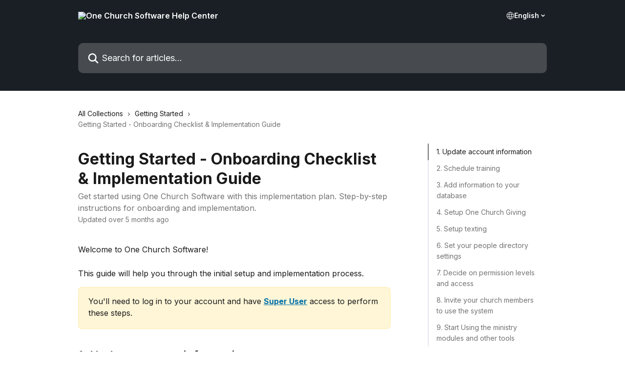

--- FILE ---
content_type: text/html; charset=utf-8
request_url: https://support.onechurchsoftware.com/en/articles/8269607-getting-started-onboarding-checklist-implementation-guide
body_size: 25194
content:
<!DOCTYPE html><html lang="en"><head><meta charSet="utf-8" data-next-head=""/><title data-next-head="">Getting Started - Onboarding Checklist &amp; Implementation Guide | One Church Software Help Center</title><meta property="og:title" content="Getting Started - Onboarding Checklist &amp; Implementation Guide | One Church Software Help Center" data-next-head=""/><meta name="twitter:title" content="Getting Started - Onboarding Checklist &amp; Implementation Guide | One Church Software Help Center" data-next-head=""/><meta property="og:description" content="Get started using One Church Software with this implementation plan. Step-by-step instructions for onboarding and implementation." data-next-head=""/><meta name="twitter:description" content="Get started using One Church Software with this implementation plan. Step-by-step instructions for onboarding and implementation." data-next-head=""/><meta name="description" content="Get started using One Church Software with this implementation plan. Step-by-step instructions for onboarding and implementation." data-next-head=""/><meta property="og:type" content="article" data-next-head=""/><meta name="robots" content="all" data-next-head=""/><meta name="viewport" content="width=device-width, initial-scale=1" data-next-head=""/><link href="https://intercom.help/one-church-software-inc/assets/favicon" rel="icon" data-next-head=""/><link rel="canonical" href="https://support.onechurchsoftware.com/en/articles/8269607-getting-started-onboarding-checklist-implementation-guide" data-next-head=""/><link rel="alternate" href="https://support.onechurchsoftware.com/en/articles/8269607-getting-started-onboarding-checklist-implementation-guide" hrefLang="en" data-next-head=""/><link rel="alternate" href="https://support.onechurchsoftware.com/en/articles/8269607-getting-started-onboarding-checklist-implementation-guide" hrefLang="x-default" data-next-head=""/><link nonce="9iJ9ZguxcczCe1dBGD7NZ9dqRBMRKhtILnGKTnrxhZE=" rel="preload" href="https://static.intercomassets.com/_next/static/css/3141721a1e975790.css" as="style"/><link nonce="9iJ9ZguxcczCe1dBGD7NZ9dqRBMRKhtILnGKTnrxhZE=" rel="stylesheet" href="https://static.intercomassets.com/_next/static/css/3141721a1e975790.css" data-n-g=""/><link nonce="9iJ9ZguxcczCe1dBGD7NZ9dqRBMRKhtILnGKTnrxhZE=" rel="preload" href="https://static.intercomassets.com/_next/static/css/b6200d0221da3810.css" as="style"/><link nonce="9iJ9ZguxcczCe1dBGD7NZ9dqRBMRKhtILnGKTnrxhZE=" rel="stylesheet" href="https://static.intercomassets.com/_next/static/css/b6200d0221da3810.css"/><noscript data-n-css="9iJ9ZguxcczCe1dBGD7NZ9dqRBMRKhtILnGKTnrxhZE="></noscript><script defer="" nonce="9iJ9ZguxcczCe1dBGD7NZ9dqRBMRKhtILnGKTnrxhZE=" nomodule="" src="https://static.intercomassets.com/_next/static/chunks/polyfills-42372ed130431b0a.js"></script><script defer="" src="https://static.intercomassets.com/_next/static/chunks/1770.678fb10d9b0aa13f.js" nonce="9iJ9ZguxcczCe1dBGD7NZ9dqRBMRKhtILnGKTnrxhZE="></script><script src="https://static.intercomassets.com/_next/static/chunks/webpack-667cd6b3774ffaeb.js" nonce="9iJ9ZguxcczCe1dBGD7NZ9dqRBMRKhtILnGKTnrxhZE=" defer=""></script><script src="https://static.intercomassets.com/_next/static/chunks/framework-1f1b8d38c1d86c61.js" nonce="9iJ9ZguxcczCe1dBGD7NZ9dqRBMRKhtILnGKTnrxhZE=" defer=""></script><script src="https://static.intercomassets.com/_next/static/chunks/main-2c5e5f2c49cfa8a6.js" nonce="9iJ9ZguxcczCe1dBGD7NZ9dqRBMRKhtILnGKTnrxhZE=" defer=""></script><script src="https://static.intercomassets.com/_next/static/chunks/pages/_app-e1ef7ba820863143.js" nonce="9iJ9ZguxcczCe1dBGD7NZ9dqRBMRKhtILnGKTnrxhZE=" defer=""></script><script src="https://static.intercomassets.com/_next/static/chunks/d0502abb-aa607f45f5026044.js" nonce="9iJ9ZguxcczCe1dBGD7NZ9dqRBMRKhtILnGKTnrxhZE=" defer=""></script><script src="https://static.intercomassets.com/_next/static/chunks/6190-ef428f6633b5a03f.js" nonce="9iJ9ZguxcczCe1dBGD7NZ9dqRBMRKhtILnGKTnrxhZE=" defer=""></script><script src="https://static.intercomassets.com/_next/static/chunks/5729-6d79ddfe1353a77c.js" nonce="9iJ9ZguxcczCe1dBGD7NZ9dqRBMRKhtILnGKTnrxhZE=" defer=""></script><script src="https://static.intercomassets.com/_next/static/chunks/2384-242e4a028ba58b01.js" nonce="9iJ9ZguxcczCe1dBGD7NZ9dqRBMRKhtILnGKTnrxhZE=" defer=""></script><script src="https://static.intercomassets.com/_next/static/chunks/4835-9db7cd232aae5617.js" nonce="9iJ9ZguxcczCe1dBGD7NZ9dqRBMRKhtILnGKTnrxhZE=" defer=""></script><script src="https://static.intercomassets.com/_next/static/chunks/2735-6fafbb9ff4abfca1.js" nonce="9iJ9ZguxcczCe1dBGD7NZ9dqRBMRKhtILnGKTnrxhZE=" defer=""></script><script src="https://static.intercomassets.com/_next/static/chunks/pages/%5BhelpCenterIdentifier%5D/%5Blocale%5D/articles/%5BarticleSlug%5D-0426bb822f2fd459.js" nonce="9iJ9ZguxcczCe1dBGD7NZ9dqRBMRKhtILnGKTnrxhZE=" defer=""></script><script src="https://static.intercomassets.com/_next/static/7e1K3eo3oeKlAsbhZbrHM/_buildManifest.js" nonce="9iJ9ZguxcczCe1dBGD7NZ9dqRBMRKhtILnGKTnrxhZE=" defer=""></script><script src="https://static.intercomassets.com/_next/static/7e1K3eo3oeKlAsbhZbrHM/_ssgManifest.js" nonce="9iJ9ZguxcczCe1dBGD7NZ9dqRBMRKhtILnGKTnrxhZE=" defer=""></script><meta name="sentry-trace" content="fc11f0b6a6bbec2bfc85ff4ca4ba39fd-e809ad574f202219-0"/><meta name="baggage" content="sentry-environment=production,sentry-release=389cbaa7c7b88427c31f6ff365d99b3236e2d519,sentry-public_key=187f842308a64dea9f1f64d4b1b9c298,sentry-trace_id=fc11f0b6a6bbec2bfc85ff4ca4ba39fd,sentry-org_id=2129,sentry-sampled=false,sentry-sample_rand=0.9935687363130212,sentry-sample_rate=0"/><style id="__jsx-4092595650">:root{--body-bg: rgb(255, 255, 255);
--body-image: none;
--body-bg-rgb: 255, 255, 255;
--body-border: rgb(230, 230, 230);
--body-primary-color: #1a1a1a;
--body-secondary-color: #737373;
--body-reaction-bg: rgb(242, 242, 242);
--body-reaction-text-color: rgb(64, 64, 64);
--body-toc-active-border: #737373;
--body-toc-inactive-border: #f2f2f2;
--body-toc-inactive-color: #737373;
--body-toc-active-font-weight: 400;
--body-table-border: rgb(204, 204, 204);
--body-color: hsl(0, 0%, 0%);
--footer-bg: rgb(246, 249, 252);
--footer-image: none;
--footer-border: rgb(208, 223, 239);
--footer-color: hsl(210, 73%, 15%);
--header-bg: rgb(25, 31, 37);
--header-image: none;
--header-color: hsl(0, 0%, 100%);
--collection-card-bg: rgb(59, 130, 246);
--collection-card-image: none;
--collection-card-color: hsl(0, 0%, 100%);
--card-bg: rgb(255, 255, 255);
--card-border-color: rgb(230, 230, 230);
--card-border-inner-radius: 6px;
--card-border-radius: 8px;
--card-shadow: 0 1px 2px 0 rgb(0 0 0 / 0.05);
--search-bar-border-radius: 10px;
--search-bar-width: 100%;
--ticket-blue-bg-color: #dce1f9;
--ticket-blue-text-color: #334bfa;
--ticket-green-bg-color: #d7efdc;
--ticket-green-text-color: #0f7134;
--ticket-orange-bg-color: #ffebdb;
--ticket-orange-text-color: #b24d00;
--ticket-red-bg-color: #ffdbdb;
--ticket-red-text-color: #df2020;
--header-height: 245px;
--header-subheader-background-color: #3b82f6;
--header-subheader-font-color: #FFFFFF;
--content-block-bg: rgb(255, 255, 255);
--content-block-image: none;
--content-block-color: hsl(0, 0%, 10%);
--content-block-button-bg: rgb(51, 75, 250);
--content-block-button-image: none;
--content-block-button-color: hsl(0, 0%, 100%);
--content-block-button-radius: 6px;
--primary-color: hsl(200, 100%, 33%);
--primary-color-alpha-10: hsla(200, 100%, 33%, 0.1);
--primary-color-alpha-60: hsla(200, 100%, 33%, 0.6);
--text-on-primary-color: #ffffff}</style><style id="__jsx-3836159323">:root{--font-family-primary: 'Inter', 'Inter Fallback'}</style><style id="__jsx-2891919213">:root{--font-family-secondary: 'Inter', 'Inter Fallback'}</style><style id="__jsx-cf6f0ea00fa5c760">.fade-background.jsx-cf6f0ea00fa5c760{background:radial-gradient(333.38%100%at 50%0%,rgba(var(--body-bg-rgb),0)0%,rgba(var(--body-bg-rgb),.00925356)11.67%,rgba(var(--body-bg-rgb),.0337355)21.17%,rgba(var(--body-bg-rgb),.0718242)28.85%,rgba(var(--body-bg-rgb),.121898)35.03%,rgba(var(--body-bg-rgb),.182336)40.05%,rgba(var(--body-bg-rgb),.251516)44.25%,rgba(var(--body-bg-rgb),.327818)47.96%,rgba(var(--body-bg-rgb),.409618)51.51%,rgba(var(--body-bg-rgb),.495297)55.23%,rgba(var(--body-bg-rgb),.583232)59.47%,rgba(var(--body-bg-rgb),.671801)64.55%,rgba(var(--body-bg-rgb),.759385)70.81%,rgba(var(--body-bg-rgb),.84436)78.58%,rgba(var(--body-bg-rgb),.9551)88.2%,rgba(var(--body-bg-rgb),1)100%),var(--header-image),var(--header-bg);background-size:cover;background-position-x:center}</style><style id="__jsx-27f84a20f81f6ce9">.table-of-contents::-webkit-scrollbar{width:8px}.table-of-contents::-webkit-scrollbar-thumb{background-color:#f2f2f2;border-radius:8px}</style><style id="__jsx-a49d9ef8a9865a27">.table_of_contents.jsx-a49d9ef8a9865a27{max-width:260px;min-width:260px}</style><style id="__jsx-62724fba150252e0">.related_articles section a{color:initial}</style><style id="__jsx-4bed0c08ce36899e">.article_body a:not(.intercom-h2b-button){color:var(--primary-color)}article a.intercom-h2b-button{background-color:var(--primary-color);border:0}.zendesk-article table{overflow-x:scroll!important;display:block!important;height:auto!important}.intercom-interblocks-unordered-nested-list ul,.intercom-interblocks-ordered-nested-list ol{margin-top:16px;margin-bottom:16px}.intercom-interblocks-unordered-nested-list ul .intercom-interblocks-unordered-nested-list ul,.intercom-interblocks-unordered-nested-list ul .intercom-interblocks-ordered-nested-list ol,.intercom-interblocks-ordered-nested-list ol .intercom-interblocks-ordered-nested-list ol,.intercom-interblocks-ordered-nested-list ol .intercom-interblocks-unordered-nested-list ul{margin-top:0;margin-bottom:0}.intercom-interblocks-image a:focus{outline-offset:3px}</style></head><body><div id="__next"><div dir="ltr" class="h-full w-full"><span class="hidden">Copyright (c) 2023, Intercom, Inc. (legal@intercom.io) with Reserved Font Name &quot;Inter&quot;.
      This Font Software is licensed under the SIL Open Font License, Version 1.1.</span><span class="hidden">Copyright (c) 2023, Intercom, Inc. (legal@intercom.io) with Reserved Font Name &quot;Inter&quot;.
      This Font Software is licensed under the SIL Open Font License, Version 1.1.</span><a href="#main-content" class="sr-only font-bold text-header-color focus:not-sr-only focus:absolute focus:left-4 focus:top-4 focus:z-50" aria-roledescription="Link, Press control-option-right-arrow to exit">Skip to main content</a><main class="header__lite"><header id="header" data-testid="header" class="jsx-cf6f0ea00fa5c760 flex flex-col text-header-color"><div class="jsx-cf6f0ea00fa5c760 relative flex grow flex-col mb-9 bg-header-bg bg-header-image bg-cover bg-center pb-9"><div id="sr-announcement" aria-live="polite" class="jsx-cf6f0ea00fa5c760 sr-only"></div><div class="jsx-cf6f0ea00fa5c760 flex h-full flex-col items-center marker:shrink-0"><section class="relative flex w-full flex-col mb-6 pb-6"><div class="header__meta_wrapper flex justify-center px-5 pt-6 leading-none sm:px-10"><div class="flex items-center w-240" data-testid="subheader-container"><div class="mo__body header__site_name"><div class="header__logo"><a href="/en/"><img src="https://downloads.intercomcdn.com/i/o/rh89m5rr/790128/9df03a812c3b8997401aea87fa58/5aa7a689e756b548c8df4055fa770d88.png" height="202" alt="One Church Software Help Center"/></a></div></div><div><div class="flex items-center font-semibold"><div class="flex items-center md:hidden" data-testid="small-screen-children"><button class="flex items-center border-none bg-transparent px-1.5" data-testid="hamburger-menu-button" aria-label="Open menu"><svg width="24" height="24" viewBox="0 0 16 16" xmlns="http://www.w3.org/2000/svg" class="fill-current"><path d="M1.86861 2C1.38889 2 1 2.3806 1 2.85008C1 3.31957 1.38889 3.70017 1.86861 3.70017H14.1314C14.6111 3.70017 15 3.31957 15 2.85008C15 2.3806 14.6111 2 14.1314 2H1.86861Z"></path><path d="M1 8C1 7.53051 1.38889 7.14992 1.86861 7.14992H14.1314C14.6111 7.14992 15 7.53051 15 8C15 8.46949 14.6111 8.85008 14.1314 8.85008H1.86861C1.38889 8.85008 1 8.46949 1 8Z"></path><path d="M1 13.1499C1 12.6804 1.38889 12.2998 1.86861 12.2998H14.1314C14.6111 12.2998 15 12.6804 15 13.1499C15 13.6194 14.6111 14 14.1314 14H1.86861C1.38889 14 1 13.6194 1 13.1499Z"></path></svg></button><div class="fixed right-0 top-0 z-50 h-full w-full hidden" data-testid="hamburger-menu"><div class="flex h-full w-full justify-end bg-black bg-opacity-30"><div class="flex h-fit w-full flex-col bg-white opacity-100 sm:h-full sm:w-1/2"><button class="text-body-font flex items-center self-end border-none bg-transparent pr-6 pt-6" data-testid="hamburger-menu-close-button" aria-label="Close menu"><svg width="24" height="24" viewBox="0 0 16 16" xmlns="http://www.w3.org/2000/svg"><path d="M3.5097 3.5097C3.84165 3.17776 4.37984 3.17776 4.71178 3.5097L7.99983 6.79775L11.2879 3.5097C11.6198 3.17776 12.158 3.17776 12.49 3.5097C12.8219 3.84165 12.8219 4.37984 12.49 4.71178L9.20191 7.99983L12.49 11.2879C12.8219 11.6198 12.8219 12.158 12.49 12.49C12.158 12.8219 11.6198 12.8219 11.2879 12.49L7.99983 9.20191L4.71178 12.49C4.37984 12.8219 3.84165 12.8219 3.5097 12.49C3.17776 12.158 3.17776 11.6198 3.5097 11.2879L6.79775 7.99983L3.5097 4.71178C3.17776 4.37984 3.17776 3.84165 3.5097 3.5097Z"></path></svg></button><nav class="flex flex-col pl-4 text-black"><div class="relative cursor-pointer has-[:focus]:outline"><select class="peer absolute z-10 block h-6 w-full cursor-pointer opacity-0 md:text-base" aria-label="Change language" id="language-selector"><option value="/en/articles/8269607-getting-started-onboarding-checklist-implementation-guide" class="text-black" selected="">English</option></select><div class="mb-10 ml-5 flex items-center gap-1 text-md hover:opacity-80 peer-hover:opacity-80 md:m-0 md:ml-3 md:text-base" aria-hidden="true"><svg id="locale-picker-globe" width="16" height="16" viewBox="0 0 16 16" fill="none" xmlns="http://www.w3.org/2000/svg" class="shrink-0" aria-hidden="true"><path d="M8 15C11.866 15 15 11.866 15 8C15 4.13401 11.866 1 8 1C4.13401 1 1 4.13401 1 8C1 11.866 4.13401 15 8 15Z" stroke="currentColor" stroke-linecap="round" stroke-linejoin="round"></path><path d="M8 15C9.39949 15 10.534 11.866 10.534 8C10.534 4.13401 9.39949 1 8 1C6.60051 1 5.466 4.13401 5.466 8C5.466 11.866 6.60051 15 8 15Z" stroke="currentColor" stroke-linecap="round" stroke-linejoin="round"></path><path d="M1.448 5.75989H14.524" stroke="currentColor" stroke-linecap="round" stroke-linejoin="round"></path><path d="M1.448 10.2402H14.524" stroke="currentColor" stroke-linecap="round" stroke-linejoin="round"></path></svg>English<svg id="locale-picker-arrow" width="16" height="16" viewBox="0 0 16 16" fill="none" xmlns="http://www.w3.org/2000/svg" class="shrink-0" aria-hidden="true"><path d="M5 6.5L8.00093 9.5L11 6.50187" stroke="currentColor" stroke-width="1.5" stroke-linecap="round" stroke-linejoin="round"></path></svg></div></div></nav></div></div></div></div><nav class="hidden items-center md:flex" data-testid="large-screen-children"><div class="relative cursor-pointer has-[:focus]:outline"><select class="peer absolute z-10 block h-6 w-full cursor-pointer opacity-0 md:text-base" aria-label="Change language" id="language-selector"><option value="/en/articles/8269607-getting-started-onboarding-checklist-implementation-guide" class="text-black" selected="">English</option></select><div class="mb-10 ml-5 flex items-center gap-1 text-md hover:opacity-80 peer-hover:opacity-80 md:m-0 md:ml-3 md:text-base" aria-hidden="true"><svg id="locale-picker-globe" width="16" height="16" viewBox="0 0 16 16" fill="none" xmlns="http://www.w3.org/2000/svg" class="shrink-0" aria-hidden="true"><path d="M8 15C11.866 15 15 11.866 15 8C15 4.13401 11.866 1 8 1C4.13401 1 1 4.13401 1 8C1 11.866 4.13401 15 8 15Z" stroke="currentColor" stroke-linecap="round" stroke-linejoin="round"></path><path d="M8 15C9.39949 15 10.534 11.866 10.534 8C10.534 4.13401 9.39949 1 8 1C6.60051 1 5.466 4.13401 5.466 8C5.466 11.866 6.60051 15 8 15Z" stroke="currentColor" stroke-linecap="round" stroke-linejoin="round"></path><path d="M1.448 5.75989H14.524" stroke="currentColor" stroke-linecap="round" stroke-linejoin="round"></path><path d="M1.448 10.2402H14.524" stroke="currentColor" stroke-linecap="round" stroke-linejoin="round"></path></svg>English<svg id="locale-picker-arrow" width="16" height="16" viewBox="0 0 16 16" fill="none" xmlns="http://www.w3.org/2000/svg" class="shrink-0" aria-hidden="true"><path d="M5 6.5L8.00093 9.5L11 6.50187" stroke="currentColor" stroke-width="1.5" stroke-linecap="round" stroke-linejoin="round"></path></svg></div></div></nav></div></div></div></div></section><section class="relative mx-5 flex h-full w-full flex-col items-center px-5 sm:px-10"><div class="flex h-full max-w-full flex-col w-240 justify-end" data-testid="main-header-container"><div id="search-bar" class="relative w-full"><form action="/en/" autoComplete="off"><div class="flex w-full flex-col items-start"><div class="relative flex w-full sm:w-search-bar"><label for="search-input" class="sr-only">Search for articles...</label><input id="search-input" type="text" autoComplete="off" class="peer w-full rounded-search-bar border border-black-alpha-8 bg-white-alpha-20 p-4 ps-12 font-secondary text-lg text-header-color shadow-search-bar outline-none transition ease-linear placeholder:text-header-color hover:bg-white-alpha-27 hover:shadow-search-bar-hover focus:border-transparent focus:bg-white focus:text-black-10 focus:shadow-search-bar-focused placeholder:focus:text-black-45" placeholder="Search for articles..." name="q" aria-label="Search for articles..." value=""/><div class="absolute inset-y-0 start-0 flex items-center fill-header-color peer-focus-visible:fill-black-45 pointer-events-none ps-5"><svg width="22" height="21" viewBox="0 0 22 21" xmlns="http://www.w3.org/2000/svg" class="fill-inherit" aria-hidden="true"><path fill-rule="evenodd" clip-rule="evenodd" d="M3.27485 8.7001C3.27485 5.42781 5.92757 2.7751 9.19985 2.7751C12.4721 2.7751 15.1249 5.42781 15.1249 8.7001C15.1249 11.9724 12.4721 14.6251 9.19985 14.6251C5.92757 14.6251 3.27485 11.9724 3.27485 8.7001ZM9.19985 0.225098C4.51924 0.225098 0.724854 4.01948 0.724854 8.7001C0.724854 13.3807 4.51924 17.1751 9.19985 17.1751C11.0802 17.1751 12.8176 16.5627 14.2234 15.5265L19.0981 20.4013C19.5961 20.8992 20.4033 20.8992 20.9013 20.4013C21.3992 19.9033 21.3992 19.0961 20.9013 18.5981L16.0264 13.7233C17.0625 12.3176 17.6749 10.5804 17.6749 8.7001C17.6749 4.01948 13.8805 0.225098 9.19985 0.225098Z"></path></svg></div></div></div></form></div></div></section></div></div></header><div class="z-1 flex shrink-0 grow basis-auto justify-center px-5 sm:px-10"><section data-testid="main-content" id="main-content" class="max-w-full w-240"><section data-testid="article-section" class="section section__article"><div class="flex-row-reverse justify-between flex"><div class="jsx-a49d9ef8a9865a27 w-61 sticky top-8 ml-7 max-w-61 self-start max-lg:hidden mt-16"><div class="jsx-27f84a20f81f6ce9 table-of-contents max-h-[calc(100vh-96px)] overflow-y-auto rounded-2xl text-body-primary-color hover:text-primary max-lg:border max-lg:border-solid max-lg:border-body-border max-lg:shadow-solid-1"><div data-testid="toc-dropdown" class="jsx-27f84a20f81f6ce9 hidden cursor-pointer justify-between border-b max-lg:flex max-lg:flex-row max-lg:border-x-0 max-lg:border-t-0 max-lg:border-solid max-lg:border-b-body-border"><div class="jsx-27f84a20f81f6ce9 my-2 max-lg:pl-4">Table of contents</div><div class="jsx-27f84a20f81f6ce9 "><svg class="ml-2 mr-4 mt-3 transition-transform" transform="rotate(180)" width="16" height="16" fill="none" xmlns="http://www.w3.org/2000/svg"><path fill-rule="evenodd" clip-rule="evenodd" d="M3.93353 5.93451C4.24595 5.62209 4.75248 5.62209 5.0649 5.93451L7.99922 8.86882L10.9335 5.93451C11.246 5.62209 11.7525 5.62209 12.0649 5.93451C12.3773 6.24693 12.3773 6.75346 12.0649 7.06588L8.5649 10.5659C8.25249 10.8783 7.74595 10.8783 7.43353 10.5659L3.93353 7.06588C3.62111 6.75346 3.62111 6.24693 3.93353 5.93451Z" fill="currentColor"></path></svg></div></div><div data-testid="toc-body" class="jsx-27f84a20f81f6ce9 my-2"><section data-testid="toc-section-0" class="jsx-27f84a20f81f6ce9 flex border-y-0 border-e-0 border-s-2 border-solid py-1.5 max-lg:border-none border-body-toc-active-border px-4"><a id="#h_d33b8e5897" href="#h_d33b8e5897" data-testid="toc-link-0" class="jsx-27f84a20f81f6ce9 w-full no-underline hover:text-body-primary-color max-lg:inline-block max-lg:text-body-primary-color max-lg:hover:text-primary lg:text-base font-toc-active text-body-primary-color"></a></section><section data-testid="toc-section-1" class="jsx-27f84a20f81f6ce9 flex border-y-0 border-e-0 border-s-2 border-solid py-1.5 max-lg:border-none px-4"><a id="#h_bcce0e3173" href="#h_bcce0e3173" data-testid="toc-link-1" class="jsx-27f84a20f81f6ce9 w-full no-underline hover:text-body-primary-color max-lg:inline-block max-lg:text-body-primary-color max-lg:hover:text-primary lg:text-base text-body-toc-inactive-color"></a></section><section data-testid="toc-section-2" class="jsx-27f84a20f81f6ce9 flex border-y-0 border-e-0 border-s-2 border-solid py-1.5 max-lg:border-none px-4"><a id="#h_13ff19deed" href="#h_13ff19deed" data-testid="toc-link-2" class="jsx-27f84a20f81f6ce9 w-full no-underline hover:text-body-primary-color max-lg:inline-block max-lg:text-body-primary-color max-lg:hover:text-primary lg:text-base text-body-toc-inactive-color"></a></section><section data-testid="toc-section-3" class="jsx-27f84a20f81f6ce9 flex border-y-0 border-e-0 border-s-2 border-solid py-1.5 max-lg:border-none px-4"><a id="#h_b5aa8d09a1" href="#h_b5aa8d09a1" data-testid="toc-link-3" class="jsx-27f84a20f81f6ce9 w-full no-underline hover:text-body-primary-color max-lg:inline-block max-lg:text-body-primary-color max-lg:hover:text-primary lg:text-base text-body-toc-inactive-color"></a></section><section data-testid="toc-section-4" class="jsx-27f84a20f81f6ce9 flex border-y-0 border-e-0 border-s-2 border-solid py-1.5 max-lg:border-none px-4"><a id="#h_01b84f2ee9" href="#h_01b84f2ee9" data-testid="toc-link-4" class="jsx-27f84a20f81f6ce9 w-full no-underline hover:text-body-primary-color max-lg:inline-block max-lg:text-body-primary-color max-lg:hover:text-primary lg:text-base text-body-toc-inactive-color"></a></section><section data-testid="toc-section-5" class="jsx-27f84a20f81f6ce9 flex border-y-0 border-e-0 border-s-2 border-solid py-1.5 max-lg:border-none px-4"><a id="#h_4c9ff7f6fc" href="#h_4c9ff7f6fc" data-testid="toc-link-5" class="jsx-27f84a20f81f6ce9 w-full no-underline hover:text-body-primary-color max-lg:inline-block max-lg:text-body-primary-color max-lg:hover:text-primary lg:text-base text-body-toc-inactive-color"></a></section><section data-testid="toc-section-6" class="jsx-27f84a20f81f6ce9 flex border-y-0 border-e-0 border-s-2 border-solid py-1.5 max-lg:border-none px-4"><a id="#h_573aeba115" href="#h_573aeba115" data-testid="toc-link-6" class="jsx-27f84a20f81f6ce9 w-full no-underline hover:text-body-primary-color max-lg:inline-block max-lg:text-body-primary-color max-lg:hover:text-primary lg:text-base text-body-toc-inactive-color"></a></section><section data-testid="toc-section-7" class="jsx-27f84a20f81f6ce9 flex border-y-0 border-e-0 border-s-2 border-solid py-1.5 max-lg:border-none px-4"><a id="#h_908ce5c12c" href="#h_908ce5c12c" data-testid="toc-link-7" class="jsx-27f84a20f81f6ce9 w-full no-underline hover:text-body-primary-color max-lg:inline-block max-lg:text-body-primary-color max-lg:hover:text-primary lg:text-base text-body-toc-inactive-color"></a></section><section data-testid="toc-section-8" class="jsx-27f84a20f81f6ce9 flex border-y-0 border-e-0 border-s-2 border-solid py-1.5 max-lg:border-none px-4"><a id="#h_32cd85603f" href="#h_32cd85603f" data-testid="toc-link-8" class="jsx-27f84a20f81f6ce9 w-full no-underline hover:text-body-primary-color max-lg:inline-block max-lg:text-body-primary-color max-lg:hover:text-primary lg:text-base text-body-toc-inactive-color"></a></section></div></div></div><div class="relative z-3 w-full lg:max-w-160 "><div class="flex pb-6 max-md:pb-2 lg:max-w-160"><div tabindex="-1" class="focus:outline-none"><div class="flex flex-wrap items-baseline pb-4 text-base" tabindex="0" role="navigation" aria-label="Breadcrumb"><a href="/en/" class="pr-2 text-body-primary-color no-underline hover:text-body-secondary-color">All Collections</a><div class="pr-2" aria-hidden="true"><svg width="6" height="10" viewBox="0 0 6 10" class="block h-2 w-2 fill-body-secondary-color rtl:rotate-180" xmlns="http://www.w3.org/2000/svg"><path fill-rule="evenodd" clip-rule="evenodd" d="M0.648862 0.898862C0.316916 1.23081 0.316916 1.769 0.648862 2.10094L3.54782 4.9999L0.648862 7.89886C0.316916 8.23081 0.316917 8.769 0.648862 9.10094C0.980808 9.43289 1.519 9.43289 1.85094 9.10094L5.35094 5.60094C5.68289 5.269 5.68289 4.73081 5.35094 4.39886L1.85094 0.898862C1.519 0.566916 0.980807 0.566916 0.648862 0.898862Z"></path></svg></div><a href="https://support.onechurchsoftware.com/en/collections/711277-getting-started" class="pr-2 text-body-primary-color no-underline hover:text-body-secondary-color" data-testid="breadcrumb-0">Getting Started</a><div class="pr-2" aria-hidden="true"><svg width="6" height="10" viewBox="0 0 6 10" class="block h-2 w-2 fill-body-secondary-color rtl:rotate-180" xmlns="http://www.w3.org/2000/svg"><path fill-rule="evenodd" clip-rule="evenodd" d="M0.648862 0.898862C0.316916 1.23081 0.316916 1.769 0.648862 2.10094L3.54782 4.9999L0.648862 7.89886C0.316916 8.23081 0.316917 8.769 0.648862 9.10094C0.980808 9.43289 1.519 9.43289 1.85094 9.10094L5.35094 5.60094C5.68289 5.269 5.68289 4.73081 5.35094 4.39886L1.85094 0.898862C1.519 0.566916 0.980807 0.566916 0.648862 0.898862Z"></path></svg></div><div class="text-body-secondary-color">Getting Started - Onboarding Checklist &amp; Implementation Guide</div></div></div></div><div class=""><div class="article intercom-force-break"><div class="mb-10 max-lg:mb-6"><div class="flex flex-col gap-4"><div class="flex flex-col"><h1 class="mb-1 font-primary text-2xl font-bold leading-10 text-body-primary-color">Getting Started - Onboarding Checklist &amp; Implementation Guide</h1><div class="text-md font-normal leading-normal text-body-secondary-color"><p>Get started using One Church Software with this implementation plan. Step-by-step instructions for onboarding and implementation.</p></div></div><div class="avatar"><div class="avatar__info -mt-0.5 text-base"><span class="text-body-secondary-color"> <!-- -->Updated over 5 months ago</span></div></div></div></div><div class="jsx-4bed0c08ce36899e flex-col"><div class="jsx-4bed0c08ce36899e mb-7 ml-0 text-md max-messenger:mb-6 lg:hidden"><div class="jsx-27f84a20f81f6ce9 table-of-contents max-h-[calc(100vh-96px)] overflow-y-auto rounded-2xl text-body-primary-color hover:text-primary max-lg:border max-lg:border-solid max-lg:border-body-border max-lg:shadow-solid-1"><div data-testid="toc-dropdown" class="jsx-27f84a20f81f6ce9 hidden cursor-pointer justify-between border-b max-lg:flex max-lg:flex-row max-lg:border-x-0 max-lg:border-t-0 max-lg:border-solid max-lg:border-b-body-border border-b-0"><div class="jsx-27f84a20f81f6ce9 my-2 max-lg:pl-4">Table of contents</div><div class="jsx-27f84a20f81f6ce9 "><svg class="ml-2 mr-4 mt-3 transition-transform" transform="" width="16" height="16" fill="none" xmlns="http://www.w3.org/2000/svg"><path fill-rule="evenodd" clip-rule="evenodd" d="M3.93353 5.93451C4.24595 5.62209 4.75248 5.62209 5.0649 5.93451L7.99922 8.86882L10.9335 5.93451C11.246 5.62209 11.7525 5.62209 12.0649 5.93451C12.3773 6.24693 12.3773 6.75346 12.0649 7.06588L8.5649 10.5659C8.25249 10.8783 7.74595 10.8783 7.43353 10.5659L3.93353 7.06588C3.62111 6.75346 3.62111 6.24693 3.93353 5.93451Z" fill="currentColor"></path></svg></div></div><div data-testid="toc-body" class="jsx-27f84a20f81f6ce9 hidden my-2"><section data-testid="toc-section-0" class="jsx-27f84a20f81f6ce9 flex border-y-0 border-e-0 border-s-2 border-solid py-1.5 max-lg:border-none border-body-toc-active-border px-4"><a id="#h_d33b8e5897" href="#h_d33b8e5897" data-testid="toc-link-0" class="jsx-27f84a20f81f6ce9 w-full no-underline hover:text-body-primary-color max-lg:inline-block max-lg:text-body-primary-color max-lg:hover:text-primary lg:text-base font-toc-active text-body-primary-color"></a></section><section data-testid="toc-section-1" class="jsx-27f84a20f81f6ce9 flex border-y-0 border-e-0 border-s-2 border-solid py-1.5 max-lg:border-none px-4"><a id="#h_bcce0e3173" href="#h_bcce0e3173" data-testid="toc-link-1" class="jsx-27f84a20f81f6ce9 w-full no-underline hover:text-body-primary-color max-lg:inline-block max-lg:text-body-primary-color max-lg:hover:text-primary lg:text-base text-body-toc-inactive-color"></a></section><section data-testid="toc-section-2" class="jsx-27f84a20f81f6ce9 flex border-y-0 border-e-0 border-s-2 border-solid py-1.5 max-lg:border-none px-4"><a id="#h_13ff19deed" href="#h_13ff19deed" data-testid="toc-link-2" class="jsx-27f84a20f81f6ce9 w-full no-underline hover:text-body-primary-color max-lg:inline-block max-lg:text-body-primary-color max-lg:hover:text-primary lg:text-base text-body-toc-inactive-color"></a></section><section data-testid="toc-section-3" class="jsx-27f84a20f81f6ce9 flex border-y-0 border-e-0 border-s-2 border-solid py-1.5 max-lg:border-none px-4"><a id="#h_b5aa8d09a1" href="#h_b5aa8d09a1" data-testid="toc-link-3" class="jsx-27f84a20f81f6ce9 w-full no-underline hover:text-body-primary-color max-lg:inline-block max-lg:text-body-primary-color max-lg:hover:text-primary lg:text-base text-body-toc-inactive-color"></a></section><section data-testid="toc-section-4" class="jsx-27f84a20f81f6ce9 flex border-y-0 border-e-0 border-s-2 border-solid py-1.5 max-lg:border-none px-4"><a id="#h_01b84f2ee9" href="#h_01b84f2ee9" data-testid="toc-link-4" class="jsx-27f84a20f81f6ce9 w-full no-underline hover:text-body-primary-color max-lg:inline-block max-lg:text-body-primary-color max-lg:hover:text-primary lg:text-base text-body-toc-inactive-color"></a></section><section data-testid="toc-section-5" class="jsx-27f84a20f81f6ce9 flex border-y-0 border-e-0 border-s-2 border-solid py-1.5 max-lg:border-none px-4"><a id="#h_4c9ff7f6fc" href="#h_4c9ff7f6fc" data-testid="toc-link-5" class="jsx-27f84a20f81f6ce9 w-full no-underline hover:text-body-primary-color max-lg:inline-block max-lg:text-body-primary-color max-lg:hover:text-primary lg:text-base text-body-toc-inactive-color"></a></section><section data-testid="toc-section-6" class="jsx-27f84a20f81f6ce9 flex border-y-0 border-e-0 border-s-2 border-solid py-1.5 max-lg:border-none px-4"><a id="#h_573aeba115" href="#h_573aeba115" data-testid="toc-link-6" class="jsx-27f84a20f81f6ce9 w-full no-underline hover:text-body-primary-color max-lg:inline-block max-lg:text-body-primary-color max-lg:hover:text-primary lg:text-base text-body-toc-inactive-color"></a></section><section data-testid="toc-section-7" class="jsx-27f84a20f81f6ce9 flex border-y-0 border-e-0 border-s-2 border-solid py-1.5 max-lg:border-none px-4"><a id="#h_908ce5c12c" href="#h_908ce5c12c" data-testid="toc-link-7" class="jsx-27f84a20f81f6ce9 w-full no-underline hover:text-body-primary-color max-lg:inline-block max-lg:text-body-primary-color max-lg:hover:text-primary lg:text-base text-body-toc-inactive-color"></a></section><section data-testid="toc-section-8" class="jsx-27f84a20f81f6ce9 flex border-y-0 border-e-0 border-s-2 border-solid py-1.5 max-lg:border-none px-4"><a id="#h_32cd85603f" href="#h_32cd85603f" data-testid="toc-link-8" class="jsx-27f84a20f81f6ce9 w-full no-underline hover:text-body-primary-color max-lg:inline-block max-lg:text-body-primary-color max-lg:hover:text-primary lg:text-base text-body-toc-inactive-color"></a></section></div></div></div><div class="jsx-4bed0c08ce36899e article_body"><article class="jsx-4bed0c08ce36899e "><div class="intercom-interblocks-paragraph no-margin intercom-interblocks-align-left"><p>Welcome to One Church Software!</p></div><div class="intercom-interblocks-paragraph no-margin intercom-interblocks-align-left"><p> </p></div><div class="intercom-interblocks-paragraph no-margin intercom-interblocks-align-left"><p>This guide will help you through the initial setup and implementation process. </p></div><div class="intercom-interblocks-callout" style="background-color:#feedaf80;border-color:#fbc91633"><div class="intercom-interblocks-paragraph no-margin intercom-interblocks-align-left"><p>You&#x27;ll need to log in to your account and have <b><a href="https://support.onechurchsoftware.com/en/articles/1128992-guest-and-super-user-access">Super User</a></b> access to perform these steps.</p></div></div><div class="intercom-interblocks-paragraph no-margin intercom-interblocks-align-left"><p> </p></div><div class="intercom-interblocks-heading intercom-interblocks-align-left"><h1 id="h_d33b8e5897">1. Update account information</h1></div><div class="intercom-interblocks-paragraph no-margin intercom-interblocks-align-left"><p>To get to your account settings select &quot;Account Settings&quot; under your name in the left-hand menu.</p></div><div class="intercom-interblocks-paragraph no-margin intercom-interblocks-align-left"><p> </p></div><div class="intercom-interblocks-image intercom-interblocks-align-left"><a href="https://downloads.intercomcdn.com/i/o/810081579/6affc38d692d3413e6717124/Screen+Shot+2023-08-17+at+6.57.32+AM.png?expires=1769003100&amp;signature=e56dfb62985f07966b8dfe87ce86e8d27b5b1246655e6a77ddeeaff3066cda8e&amp;req=fCEnFsF%2FmIZWFb4f3HP0gGZkcDqnRdRgMYoLEF2rXP74dMzKmVDCJWUA3pSI%0AWiGCSZlli8TbgO7Qzg%3D%3D%0A" target="_blank" rel="noreferrer nofollow noopener"><img src="https://downloads.intercomcdn.com/i/o/810081579/6affc38d692d3413e6717124/Screen+Shot+2023-08-17+at+6.57.32+AM.png?expires=1769003100&amp;signature=e56dfb62985f07966b8dfe87ce86e8d27b5b1246655e6a77ddeeaff3066cda8e&amp;req=fCEnFsF%2FmIZWFb4f3HP0gGZkcDqnRdRgMYoLEF2rXP74dMzKmVDCJWUA3pSI%0AWiGCSZlli8TbgO7Qzg%3D%3D%0A" width="1205" height="732"/></a></div><div class="intercom-interblocks-paragraph no-margin intercom-interblocks-align-left"><p> </p></div><div class="intercom-interblocks-paragraph no-margin intercom-interblocks-align-left"><p>Complete as much of the information as you can and make sure the contact information is accurate. An address is necessary for members to find your church with the<b> <a href="https://onechurchsoftware.com/app/" rel="nofollow noopener noreferrer" target="_blank">My One Church</a></b> mobile app. Adding logos, icons, and brand colors personalize the software to match your church&#x27;s aesthetic.</p></div><div class="intercom-interblocks-paragraph no-margin intercom-interblocks-align-left"><p> </p></div><div class="intercom-interblocks-paragraph no-margin intercom-interblocks-align-left"><p> </p></div><div class="intercom-interblocks-heading intercom-interblocks-align-left"><h1 id="h_bcce0e3173">2. Schedule training</h1></div><div class="intercom-interblocks-callout" style="background-color:#e8e8e880;border-color:#73737633"><div class="intercom-interblocks-paragraph no-margin intercom-interblocks-align-left"><p>* One session per month is included on Core Plus plans. All other plans would involve a fee-per session.</p></div></div><div class="intercom-interblocks-paragraph no-margin intercom-interblocks-align-left"><p>We have software experts ready to train you and your team in how best to use One Church so you have a strong foundation.</p></div><div class="intercom-interblocks-paragraph no-margin intercom-interblocks-align-left"><p> </p></div><div class="intercom-interblocks-paragraph no-margin intercom-interblocks-align-left"><p>You can schedule a training any time by logging into One Church and choosing &quot;Schedule a Training&quot; under the user menu in the top right.</p></div><div class="intercom-interblocks-paragraph no-margin intercom-interblocks-align-left"><p> </p></div><div class="intercom-interblocks-image intercom-interblocks-align-left"><a href="https://downloads.intercomcdn.com/i/o/810084599/860eb7a5387f69be54d263f9/Screen+Shot+2020-07-22+at+8.56.54+AM-1.png?expires=1769003100&amp;signature=46d278238e0b4d633e64fd3cd25cc64ded777d206cdfb19286d4efcf29a834b9&amp;req=fCEnFsF6mIhWFb4f3HP0gEJdhcfF6CRi0waNOOA8AWImrvF4KlqMJT3H9jTH%0Ad1wOtC2eDAW5wNFBug%3D%3D%0A" target="_blank" rel="noreferrer nofollow noopener"><img src="https://downloads.intercomcdn.com/i/o/810084599/860eb7a5387f69be54d263f9/Screen+Shot+2020-07-22+at+8.56.54+AM-1.png?expires=1769003100&amp;signature=46d278238e0b4d633e64fd3cd25cc64ded777d206cdfb19286d4efcf29a834b9&amp;req=fCEnFsF6mIhWFb4f3HP0gEJdhcfF6CRi0waNOOA8AWImrvF4KlqMJT3H9jTH%0Ad1wOtC2eDAW5wNFBug%3D%3D%0A" width="480" height="337"/></a></div><div class="intercom-interblocks-paragraph no-margin intercom-interblocks-align-left"><p> </p></div><div class="intercom-interblocks-paragraph no-margin intercom-interblocks-align-left"><p><b>Reference</b>: <a href="https://support.onechurchsoftware.com/en/articles/4282286-how-do-i-schedule-a-training-session">How do I schedule a training session?</a></p></div><div class="intercom-interblocks-paragraph no-margin intercom-interblocks-align-left"><p> </p></div><div class="intercom-interblocks-collapsible-section"><details><summary><div class="intercom-interblocks-subheading intercom-interblocks-align-left"><h2>Additional training resources</h2></div></summary><div class="intercom-interblocks-ordered-nested-list"><ol><li><div class="intercom-interblocks-paragraph no-margin intercom-interblocks-align-left"><p>Visit <a href="https://www.onechurchsoftware.com/learn/">OneChurchSoftware.com/learn</a> to access the Learning Center.</p></div></li><li><div class="intercom-interblocks-paragraph no-margin intercom-interblocks-align-left"><p>Documentation and Help Articles are found at <a href="https://support.onechurchsoftware.com/en/">Support.OneChurchSoftware.com</a> and accessible via the toolbar within your account.</p></div><div class="intercom-interblocks-image intercom-interblocks-align-left"><a href="https://downloads.intercomcdn.com/i/o/811561735/d75362cb04d33a2121e7d61f/Screen+Shot+2023-08-17+at+8.25.32+AM.png?expires=1769003100&amp;signature=21dfe33a8415148dfd0d897e8f244e4068058c25787aa400e400218c8455df50&amp;req=fCEmE89%2FmoJaFb4f3HP0gGqP3scKK%2FT8Sc27t%2FNCPhmHZG8tybsCH5oxfuzS%0AWwU%3D%0A" target="_blank" rel="noreferrer nofollow noopener"><img src="https://downloads.intercomcdn.com/i/o/811561735/d75362cb04d33a2121e7d61f/Screen+Shot+2023-08-17+at+8.25.32+AM.png?expires=1769003100&amp;signature=21dfe33a8415148dfd0d897e8f244e4068058c25787aa400e400218c8455df50&amp;req=fCEmE89%2FmoJaFb4f3HP0gGqP3scKK%2FT8Sc27t%2FNCPhmHZG8tybsCH5oxfuzS%0AWwU%3D%0A" width="793" height="138"/></a></div></li><li><div class="intercom-interblocks-paragraph no-margin intercom-interblocks-align-left"><p>You can also reach out to our support team. <a href="https://support.onechurchsoftware.com/en/articles/1128199-how-do-i-contact-support">Learn more here</a>. </p></div></li></ol></div></details></div><div class="intercom-interblocks-paragraph no-margin intercom-interblocks-align-left"><p> </p></div><div class="intercom-interblocks-paragraph no-margin intercom-interblocks-align-left"><p> </p></div><div class="intercom-interblocks-heading intercom-interblocks-align-left"><h1 id="h_13ff19deed">3. Add information to your database</h1></div><div class="intercom-interblocks-paragraph no-margin intercom-interblocks-align-left"><p>A database is only helpful if you have data in it.  You can add your data manually, you can use our <a href="https://support.onechurchsoftware.com/en/articles/3967211-how-do-i-import-data-into-one-church">import tools to upload data in bulk</a>, or request someone on our team to migrate your data for you (seen below). </p></div><div class="intercom-interblocks-paragraph no-margin intercom-interblocks-align-left"><p> </p></div><div class="intercom-interblocks-image intercom-interblocks-align-left"><a href="https://downloads.intercomcdn.com/i/o/810497006/21ff9b02287b26557325cc76/image-1.png?expires=1769003100&amp;signature=310ae45e83a0579d570f9770b156206519bfd9d52a42abc4954275797f09f2d4&amp;req=fCEnEsB5nYFZFb4f3HP0gNv%2FRSDusxHAeu30iWm8hjhP0Bh15Qcj6%2FjV%2FN4q%0A8Hgv7GaQetEUAZ2adA%3D%3D%0A" target="_blank" rel="noreferrer nofollow noopener"><img src="https://downloads.intercomcdn.com/i/o/810497006/21ff9b02287b26557325cc76/image-1.png?expires=1769003100&amp;signature=310ae45e83a0579d570f9770b156206519bfd9d52a42abc4954275797f09f2d4&amp;req=fCEnEsB5nYFZFb4f3HP0gNv%2FRSDusxHAeu30iWm8hjhP0Bh15Qcj6%2FjV%2FN4q%0A8Hgv7GaQetEUAZ2adA%3D%3D%0A" width="468" height="441"/></a></div><div class="intercom-interblocks-paragraph no-margin intercom-interblocks-align-left"><p><b>Reference</b>: <a href="https://support.onechurchsoftware.com/en/articles/3961748-how-can-i-request-for-someone-to-import-my-data-into-one-church">How can I request for someone to import my data into One Church?</a></p></div><div class="intercom-interblocks-callout" style="background-color:#e3e7fa80;border-color:#334bfa33"><div class="intercom-interblocks-paragraph no-margin intercom-interblocks-align-left"><p><i>*Our import tools allow for various types of data to be imported into the system (giving records, attendance, and more).</i></p></div></div><div class="intercom-interblocks-paragraph no-margin intercom-interblocks-align-left"><p> </p></div><div class="intercom-interblocks-collapsible-section"><details><summary><div class="intercom-interblocks-subheading intercom-interblocks-align-left"><h2>Additional ways to add people&#x27;s information</h2></div></summary><div class="intercom-interblocks-ordered-nested-list"><ol><li><div class="intercom-interblocks-paragraph no-margin intercom-interblocks-align-left"><p>Give people access to your account URL. From there they can register, create a profile, and add other information. </p></div><div class="intercom-interblocks-image intercom-interblocks-align-left"><a href="https://downloads.intercomcdn.com/i/o/810508968/30edcfa6bbc5c8b66043219e/Screen+Shot+2023-08-18+at+7.57.50+AM.png?expires=1769003100&amp;signature=750f434bbf00b070cbf945c410c044c19f139e5d090a0f60cb713730861e98d8&amp;req=fCEnE8l2lIdXFb4f3HP0gFPgheZ0RUmlQo9UAr0TupDPzuLSCrKilrS%2F7v6g%0Aj3c%3D%0A" target="_blank" rel="noreferrer nofollow noopener"><img src="https://downloads.intercomcdn.com/i/o/810508968/30edcfa6bbc5c8b66043219e/Screen+Shot+2023-08-18+at+7.57.50+AM.png?expires=1769003100&amp;signature=750f434bbf00b070cbf945c410c044c19f139e5d090a0f60cb713730861e98d8&amp;req=fCEnE8l2lIdXFb4f3HP0gFPgheZ0RUmlQo9UAr0TupDPzuLSCrKilrS%2F7v6g%0Aj3c%3D%0A" width="1410" height="931"/></a></div><div class="intercom-interblocks-paragraph no-margin intercom-interblocks-align-left"><p></p></div></li><li><div class="intercom-interblocks-paragraph no-margin intercom-interblocks-align-left"><p>Create an online form you can share with congregants that allows them to add their information. This does require knowledge of <a href="https://support.onechurchsoftware.com/en/collections/711308-forms">how to create a form</a> and the &quot;<i>Create new profile if submission cannot be matched to an existing person profile</i>&quot; box within the &quot;Editing Person Profile Information&quot; pop up must be checked (see below).</p></div><div class="intercom-interblocks-image intercom-interblocks-align-left"><a href="https://downloads.intercomcdn.com/i/o/810518272/6d16dcc1381e819851ffd2e4/Screen+Shot+2023-08-18+at+8.10.00+AM.png?expires=1769003100&amp;signature=2db7742f3fcc895b11cf55797f015b9d92622c0d74bfae11eb1d4419b31185a3&amp;req=fCEnE8h2n4ZdFb4f3HP0gCZjMJQwC9NfvsHPC9KPKCCJ3lz5V216gkVp6Ybj%0ATDU%3D%0A" target="_blank" rel="noreferrer nofollow noopener"><img src="https://downloads.intercomcdn.com/i/o/810518272/6d16dcc1381e819851ffd2e4/Screen+Shot+2023-08-18+at+8.10.00+AM.png?expires=1769003100&amp;signature=2db7742f3fcc895b11cf55797f015b9d92622c0d74bfae11eb1d4419b31185a3&amp;req=fCEnE8h2n4ZdFb4f3HP0gCZjMJQwC9NfvsHPC9KPKCCJ3lz5V216gkVp6Ybj%0ATDU%3D%0A" width="832" height="685"/></a></div></li></ol></div><div class="intercom-interblocks-paragraph no-margin intercom-interblocks-align-left"><p></p></div></details></div><div class="intercom-interblocks-paragraph no-margin intercom-interblocks-align-left"><p> </p></div><div class="intercom-interblocks-heading intercom-interblocks-align-left"><h1 id="h_b5aa8d09a1">4. Setup One Church Giving</h1></div><div class="intercom-interblocks-paragraph no-margin intercom-interblocks-align-left"><p>Go to Contributions &gt; Settings from the left-hand navigation menu. Click on &quot;Enroll in One Church Giving&quot; at the top and complete the form that appears. Afterwards, you will be given a link to a &quot;Click to Agree&quot; form which must be accepted to finish enrollment.</p></div><div class="intercom-interblocks-paragraph no-margin intercom-interblocks-align-left"><p> </p></div><div class="intercom-interblocks-image intercom-interblocks-align-left"><a href="https://downloads.intercomcdn.com/i/o/811560195/03c0da91aa0546cc47209e0a/Screen+Shot+2023-08-17+at+7.41.58+AM.png?expires=1769003100&amp;signature=bdff3869d6f800f540954c808b25b8010c7fa32b6027767138d30f091f2fad8b&amp;req=fCEmE89%2BnIhaFb4f3HP0gHH%2B%2BWeCTm4DwEZo8NqVGdvGirKGI%2BTXxRXjPf68%0A5CfhJJhWrGSK2JGIAA%3D%3D%0A" target="_blank" rel="noreferrer nofollow noopener"><img src="https://downloads.intercomcdn.com/i/o/811560195/03c0da91aa0546cc47209e0a/Screen+Shot+2023-08-17+at+7.41.58+AM.png?expires=1769003100&amp;signature=bdff3869d6f800f540954c808b25b8010c7fa32b6027767138d30f091f2fad8b&amp;req=fCEmE89%2BnIhaFb4f3HP0gHH%2B%2BWeCTm4DwEZo8NqVGdvGirKGI%2BTXxRXjPf68%0A5CfhJJhWrGSK2JGIAA%3D%3D%0A" width="1265" height="579"/></a></div><div class="intercom-interblocks-paragraph no-margin intercom-interblocks-align-left"><p><b>Reference</b>: <a href="https://support.onechurchsoftware.com/en/articles/1146855-how-do-i-set-up-one-church-giving">How do I set up One Church Giving?</a></p></div><div class="intercom-interblocks-paragraph no-margin intercom-interblocks-align-left"><p> </p></div><div class="intercom-interblocks-paragraph no-margin intercom-interblocks-align-left"><p> </p></div><div class="intercom-interblocks-heading intercom-interblocks-align-left"><h1 id="h_01b84f2ee9">5. Setup texting</h1></div><div class="intercom-interblocks-paragraph no-margin intercom-interblocks-align-left"><p>From the top left toolbar select Account Settings &gt; Messaging Tab, and click on the &quot;Enable Text Messaging&quot; button.</p></div><div class="intercom-interblocks-paragraph no-margin intercom-interblocks-align-left"><p> </p></div><div class="intercom-interblocks-image intercom-interblocks-align-left"><a href="https://downloads.intercomcdn.com/i/o/811567876/26c51d9a15b1e657915bf5ab/Screen+Shot+2022-08-10+at+12.14.58+PM.png?expires=1769003100&amp;signature=5a93a9f307012ccf2afaf02384176bd7dbf4d773e5e4bffbbd4dd80e2c6d6025&amp;req=fCEmE895lYZZFb4f3HP0gJDUGFCy6gfYr7C6cyq2YSGQNWmEffZZjwQTIENb%0A0eszd1MbecWx9nDnoQ%3D%3D%0A" target="_blank" rel="noreferrer nofollow noopener"><img src="https://downloads.intercomcdn.com/i/o/811567876/26c51d9a15b1e657915bf5ab/Screen+Shot+2022-08-10+at+12.14.58+PM.png?expires=1769003100&amp;signature=5a93a9f307012ccf2afaf02384176bd7dbf4d773e5e4bffbbd4dd80e2c6d6025&amp;req=fCEmE895lYZZFb4f3HP0gJDUGFCy6gfYr7C6cyq2YSGQNWmEffZZjwQTIENb%0A0eszd1MbecWx9nDnoQ%3D%3D%0A" width="1141" height="481"/></a></div><div class="intercom-interblocks-paragraph no-margin intercom-interblocks-align-left"><p><b> Reference</b>: <a href="https://support.onechurchsoftware.com/en/articles/4282257-how-do-i-enable-text-messaging">How do I enable text messaging?</a></p></div><div class="intercom-interblocks-paragraph no-margin intercom-interblocks-align-left"><p> </p></div><div class="intercom-interblocks-paragraph no-margin intercom-interblocks-align-left"><p> </p></div><div class="intercom-interblocks-heading intercom-interblocks-align-left"><h1 id="h_4c9ff7f6fc">6. Set your people directory settings</h1></div><div class="intercom-interblocks-paragraph no-margin intercom-interblocks-align-left"><p>To modify privacy settings related to your church directory select &quot;Contacts&quot; in the left-hand menu and then select the &quot;Settings&quot; tab.</p></div><div class="intercom-interblocks-paragraph no-margin intercom-interblocks-align-left"><p> </p></div><div class="intercom-interblocks-image intercom-interblocks-align-left"><a href="https://one-church-software.intercom-attachments-1.com/i/o/714815483/368940c66f89a8e8363da16f/6433ac6b579c9_image.png?expires=1769003100&amp;signature=4589783d83c6ab7a351ff330cf2cd51abfef01a476e994c326cde8d36916a364&amp;req=cyEjHsh7mYlcFb4f3HP0gJuUI2hUM90pHST0g5X2kwcJ%2FpdEt5Ra9tocLa3b%0ANOUA6N7YEceC4326Ww%3D%3D%0A" target="_blank" rel="noreferrer nofollow noopener"><img src="https://one-church-software.intercom-attachments-1.com/i/o/714815483/368940c66f89a8e8363da16f/6433ac6b579c9_image.png?expires=1769003100&amp;signature=4589783d83c6ab7a351ff330cf2cd51abfef01a476e994c326cde8d36916a364&amp;req=cyEjHsh7mYlcFb4f3HP0gJuUI2hUM90pHST0g5X2kwcJ%2FpdEt5Ra9tocLa3b%0ANOUA6N7YEceC4326Ww%3D%3D%0A"/></a></div><div class="intercom-interblocks-paragraph no-margin intercom-interblocks-align-left"><p><b>Reference</b>: <a href="https://support.onechurchsoftware.com/en/articles/5063144-how-do-i-manage-the-church-directory-settings">How do I manage the church directory settings?</a></p></div><div class="intercom-interblocks-paragraph no-margin intercom-interblocks-align-left"><p> </p></div><div class="intercom-interblocks-paragraph no-margin intercom-interblocks-align-left"><p> </p></div><div class="intercom-interblocks-heading intercom-interblocks-align-left"><h1 id="h_573aeba115">7. Decide on permission levels and access</h1></div><div class="intercom-interblocks-paragraph no-margin intercom-interblocks-align-left"><p><b>Decide on <a href="https://support.onechurchsoftware.com/en/collections/711287-security-access-control#permissions">permission</a> levels for your staff, key leaders, and others accessing the system.</b></p></div><div class="intercom-interblocks-paragraph no-margin intercom-interblocks-align-left"><p>1. Who is a <b>Super User </b>(should be a very limited number of people)?</p></div><div class="intercom-interblocks-paragraph no-margin intercom-interblocks-align-left"><p>2. Who will have <b>Custom or <a href="https://support.onechurchsoftware.com/en/articles/5970208-how-do-i-set-role-based-permissions-or-role-based-system-access">Role-based</a></b> permissions (and what will those permissions be)?</p></div><div class="intercom-interblocks-paragraph no-margin intercom-interblocks-align-left"><p>3. Who will have <b>Guest</b> access (this will be the bulk of your members)?</p></div><div class="intercom-interblocks-paragraph no-margin intercom-interblocks-align-left"><p><i>*For those with Guest access decide if they will be able to access the church directory and determine what information should be visible within the directory view.</i></p></div><div class="intercom-interblocks-paragraph no-margin intercom-interblocks-align-left"><p> </p></div><div class="intercom-interblocks-paragraph no-margin intercom-interblocks-align-left"><p><a href="https://support.onechurchsoftware.com/en/collections/711287-security-access-control#permissions">Articles</a> related to Security and Access Control.</p></div><div class="intercom-interblocks-paragraph no-margin intercom-interblocks-align-left"><p> </p></div><div class="intercom-interblocks-paragraph no-margin intercom-interblocks-align-left"><p><b>Use the system overview videos for a general understanding of the software.</b></p></div><div class="intercom-interblocks-paragraph no-margin intercom-interblocks-align-left"><p>These videos are organized by module so you can send videos specifically related to someone’s level of permission. It’s an unlisted playlist on <a href="https://www.youtube.com/playlist?list=PL2DvQfdyUrwqHfyFsLddkUn2IWZX1CGjm" rel="nofollow noopener noreferrer" target="_blank">YouTube</a> but anyone with a link can watch.</p></div><div class="intercom-interblocks-paragraph no-margin intercom-interblocks-align-left"><p> </p></div><div class="intercom-interblocks-paragraph no-margin intercom-interblocks-align-left"><p> </p></div><div class="intercom-interblocks-heading intercom-interblocks-align-left"><h1 id="h_908ce5c12c">8. Invite your church members to use the system</h1></div><div class="intercom-interblocks-paragraph no-margin intercom-interblocks-align-center"><p>There are multiple ways to let your members know about your new database platform and since the system lives in the cloud you can link to your church&#x27;s login portal in different ways. We suggest starting by sending a mass email with some general information about One Church Software and about how they can access their account (or register). </p></div><div class="intercom-interblocks-paragraph no-margin intercom-interblocks-align-center"><p> </p></div><div class="intercom-interblocks-paragraph no-margin intercom-interblocks-align-center"><p><b>Send a mass email telling your church about your new church management system. </b></p></div><div class="intercom-interblocks-paragraph no-margin intercom-interblocks-align-left"><p>*Promotional Tip*</p></div><div class="intercom-interblocks-paragraph no-margin intercom-interblocks-align-left"><p>1. Use the <a href="https://support.onechurchsoftware.com/en/articles/4444553-how-to-create-and-insert-email-templates">email template builder</a> within One Church Software to create a graphically rich email message.</p></div><div class="intercom-interblocks-paragraph no-margin intercom-interblocks-align-left"><p>2. Here is a link to the<a href="https://support.onechurchsoftware.com/en/articles/1126844-about-one-church-software"> &#x27;About Us&#x27;</a> section that you can link to if you choose.</p></div><div class="intercom-interblocks-paragraph no-margin intercom-interblocks-align-left"><p>3. Below is a sample email copy you can use in your email communication.</p></div><div class="intercom-interblocks-paragraph no-margin intercom-interblocks-align-left"><p>4. Make sure to share your account URL so people can register or log in.</p></div><div class="intercom-interblocks-paragraph no-margin intercom-interblocks-align-left"><p> </p></div><div class="intercom-interblocks-callout" style="background-color:#e3e7fa80;border-color:#334bfa33"><div class="intercom-interblocks-paragraph no-margin intercom-interblocks-align-left"><p><i>Church Family,</i></p></div><div class="intercom-interblocks-paragraph no-margin intercom-interblocks-align-left"><p><i>We are excited to announce that we have started using One Church Software, an online church engagement tool that will help us stay better connected as a church. We, as a church, are passionate about our mission of <b>[insert your mission language/statement here]</b> and we believe that adopting this software solution will aid us in that pursuit.</i></p></div><div class="intercom-interblocks-paragraph no-margin intercom-interblocks-align-left"><p> </p></div><div class="intercom-interblocks-paragraph no-margin intercom-interblocks-align-left"><p><i>With this tool, you will have access to our various ministry areas, whether that&#x27;s connecting with groups or volunteering teams, learning about church events, watching sermons, and much more. When you have a few minutes I encourage you to watch a brief overview of <a href="%E2%80%8Bhttps://youtu.be/Sd6BpYhtRNc" rel="nofollow noopener noreferrer" target="_blank">One Church Software</a>.</i></p></div><div class="intercom-interblocks-paragraph no-margin intercom-interblocks-align-left"><p> </p></div><div class="intercom-interblocks-paragraph no-margin intercom-interblocks-align-left"><p><i>You can access the login portal by visiting <b>{YourAccountURL}</b>.OneChurchSoftware.com where you can claim your profile or register.</i></p></div><div class="intercom-interblocks-paragraph no-margin intercom-interblocks-align-left"><p> </p></div><div class="intercom-interblocks-paragraph no-margin intercom-interblocks-align-left"><p><i>Blessing,</i></p></div><div class="intercom-interblocks-paragraph no-margin intercom-interblocks-align-left"><p><i>Your Pastor</i></p></div></div><div class="intercom-interblocks-paragraph no-margin intercom-interblocks-align-left"><p> </p></div><div class="intercom-interblocks-paragraph no-margin intercom-interblocks-align-left"><p><i>**Church Member Friendly Video Introducing One Church Software</i></p></div><div class="intercom-interblocks-video"><iframe src="https://www.youtube.com/embed/Sd6BpYhtRNc" frameborder="0" allowfullscreen="allowfullscreen" referrerPolicy="strict-origin-when-cross-origin"></iframe></div><div class="intercom-interblocks-paragraph no-margin intercom-interblocks-align-left"><p> </p></div><div class="intercom-interblocks-collapsible-section"><details><summary><div class="intercom-interblocks-subheading intercom-interblocks-align-left"><h2>Additional ways to invite your church members.</h2></div></summary><div class="intercom-interblocks-ordered-nested-list"><ol><li><div class="intercom-interblocks-paragraph no-margin intercom-interblocks-align-left"><p>Encourage your congregation to register for an account themselves using the Register button on the login page (see image below).</p></div><div class="intercom-interblocks-image intercom-interblocks-align-left"><a href="https://downloads.intercomcdn.com/i/o/811571588/fd878d96fb46882c19e25cdc/Screen+Shot+2023-08-18+at+7.57.50+AM.png?expires=1769003100&amp;signature=aee0ec5cbf095d8d1e73339e3f94c4201e676e49610744d055d41563dd63d416&amp;req=fCEmE85%2FmIlXFb4f3HP0gBLi0GZ3oULBGVls3gRCHVn%2BelI4Ddyi2Zeh2Hr%2B%0AK14%3D%0A" target="_blank" rel="noreferrer nofollow noopener"><img src="https://downloads.intercomcdn.com/i/o/811571588/fd878d96fb46882c19e25cdc/Screen+Shot+2023-08-18+at+7.57.50+AM.png?expires=1769003100&amp;signature=aee0ec5cbf095d8d1e73339e3f94c4201e676e49610744d055d41563dd63d416&amp;req=fCEmE85%2FmIlXFb4f3HP0gBLi0GZ3oULBGVls3gRCHVn%2BelI4Ddyi2Zeh2Hr%2B%0AK14%3D%0A" width="1410" height="931"/></a></div><div class="intercom-interblocks-paragraph no-margin intercom-interblocks-align-left"><p></p></div></li><li><div class="intercom-interblocks-paragraph no-margin intercom-interblocks-align-left"><p>Register via the Mobile App<br/>1. Download the My One Church App from the app store. <br/>2. Locate your church using your location or zip code.<br/>3. Within the app select the hamburger icon in the top left to get to the menu screen and select, &quot;Sign In or Register.&quot;<br/>4. Select the &quot;Register Now&quot; text-button and follow the prompts.<br/>​</p></div><div class="intercom-interblocks-image intercom-interblocks-align-left"><a href="https://downloads.intercomcdn.com/i/o/818153093/793259f15d2d201f4fa8ff5d/Screen+Shot+2023-08-29+at+10.40.37+AM.png?expires=1769003100&amp;signature=801fc0d0a397d0144aa750727ad0f0cf78dff9c5cf063a197cfce90184138732&amp;req=fCEvF8x9nYhcFb4f3HP0gFEn%2FqayLBO29FSfKTIsGwAf0epMZMT0U2awH6Nk%0A6mU%3D%0A" target="_blank" rel="noreferrer nofollow noopener"><img src="https://downloads.intercomcdn.com/i/o/818153093/793259f15d2d201f4fa8ff5d/Screen+Shot+2023-08-29+at+10.40.37+AM.png?expires=1769003100&amp;signature=801fc0d0a397d0144aa750727ad0f0cf78dff9c5cf063a197cfce90184138732&amp;req=fCEvF8x9nYhcFb4f3HP0gFEn%2FqayLBO29FSfKTIsGwAf0epMZMT0U2awH6Nk%0A6mU%3D%0A" width="948" height="451"/></a></div><div class="intercom-interblocks-paragraph no-margin intercom-interblocks-align-left"><p><br/>​</p></div></li><li><div class="intercom-interblocks-paragraph no-margin intercom-interblocks-align-left"><p>Grant system access in bulk using the query builder<b> </b><i>(use with caution)</i><br/>1. Run a report that will return a list of people who you want to have access to the system.<br/>2. Select: Actions &gt; Mass Change &gt; Grant Access.<br/>3. These people will be emailed with a link to help set up their account.<br/>[sample of what they receive].</p></div><div class="intercom-interblocks-image intercom-interblocks-align-left"><a href="https://downloads.intercomcdn.com/i/o/252737481/f36a08b66770e598265b4b4c/image-1.jpg?expires=1769003100&amp;signature=98179de2731b982b8f3aa1aab074e369643458e4acf49493b95f130a440789be&amp;req=diUlEcp5mYleFb4f3HP0gOhsdjUrRXnLVkcZ%2FeXLt3goziBBYBMUCWsMc9JM%0A2P8%3D%0A" target="_blank" rel="noreferrer nofollow noopener"><img src="https://downloads.intercomcdn.com/i/o/252737481/f36a08b66770e598265b4b4c/image-1.jpg?expires=1769003100&amp;signature=98179de2731b982b8f3aa1aab074e369643458e4acf49493b95f130a440789be&amp;req=diUlEcp5mYleFb4f3HP0gOhsdjUrRXnLVkcZ%2FeXLt3goziBBYBMUCWsMc9JM%0A2P8%3D%0A"/></a></div></li></ol></div><div class="intercom-interblocks-paragraph no-margin intercom-interblocks-align-left"><p></p></div></details></div><div class="intercom-interblocks-paragraph no-margin intercom-interblocks-align-left"><p> </p></div><div class="intercom-interblocks-heading intercom-interblocks-align-left"><h1 id="h_32cd85603f">9. Start Using the ministry modules and other tools</h1></div><div class="intercom-interblocks-paragraph no-margin intercom-interblocks-align-left"><p>Visit our documentation library to learn more about using our various ministry modules. </p></div><div class="intercom-interblocks-paragraph no-margin intercom-interblocks-align-left"><p><a href="https://support.onechurchsoftware.com/en/">Support.OneChurchSoftware.com</a></p></div><section class="jsx-62724fba150252e0 related_articles my-6"><hr class="jsx-62724fba150252e0 my-6 sm:my-8"/><div class="jsx-62724fba150252e0 mb-3 text-xl font-bold">Related Articles</div><section class="flex flex-col rounded-card border border-solid border-card-border bg-card-bg p-2 sm:p-3"><a class="duration-250 group/article flex flex-row justify-between gap-2 py-2 no-underline transition ease-linear hover:bg-primary-alpha-10 hover:text-primary sm:rounded-card-inner sm:py-3 rounded-card-inner px-3" href="https://support.onechurchsoftware.com/en/articles/1419117-security-overview" data-testid="article-link"><div class="flex flex-col p-0"><span class="m-0 text-md text-body-primary-color group-hover/article:text-primary">Security Overview</span></div><div class="flex shrink-0 flex-col justify-center p-0"><svg class="block h-4 w-4 text-primary ltr:-rotate-90 rtl:rotate-90" fill="currentColor" viewBox="0 0 20 20" xmlns="http://www.w3.org/2000/svg"><path fill-rule="evenodd" d="M5.293 7.293a1 1 0 011.414 0L10 10.586l3.293-3.293a1 1 0 111.414 1.414l-4 4a1 1 0 01-1.414 0l-4-4a1 1 0 010-1.414z" clip-rule="evenodd"></path></svg></div></a><a class="duration-250 group/article flex flex-row justify-between gap-2 py-2 no-underline transition ease-linear hover:bg-primary-alpha-10 hover:text-primary sm:rounded-card-inner sm:py-3 rounded-card-inner px-3" href="https://support.onechurchsoftware.com/en/articles/3402969-do-you-have-a-mobile-app" data-testid="article-link"><div class="flex flex-col p-0"><span class="m-0 text-md text-body-primary-color group-hover/article:text-primary">Do you have a mobile app?</span></div><div class="flex shrink-0 flex-col justify-center p-0"><svg class="block h-4 w-4 text-primary ltr:-rotate-90 rtl:rotate-90" fill="currentColor" viewBox="0 0 20 20" xmlns="http://www.w3.org/2000/svg"><path fill-rule="evenodd" d="M5.293 7.293a1 1 0 011.414 0L10 10.586l3.293-3.293a1 1 0 111.414 1.414l-4 4a1 1 0 01-1.414 0l-4-4a1 1 0 010-1.414z" clip-rule="evenodd"></path></svg></div></a><a class="duration-250 group/article flex flex-row justify-between gap-2 py-2 no-underline transition ease-linear hover:bg-primary-alpha-10 hover:text-primary sm:rounded-card-inner sm:py-3 rounded-card-inner px-3" href="https://support.onechurchsoftware.com/en/articles/4508617-how-should-i-roll-out-one-church-software-to-my-church" data-testid="article-link"><div class="flex flex-col p-0"><span class="m-0 text-md text-body-primary-color group-hover/article:text-primary">How should I roll out One Church Software to my church?</span></div><div class="flex shrink-0 flex-col justify-center p-0"><svg class="block h-4 w-4 text-primary ltr:-rotate-90 rtl:rotate-90" fill="currentColor" viewBox="0 0 20 20" xmlns="http://www.w3.org/2000/svg"><path fill-rule="evenodd" d="M5.293 7.293a1 1 0 011.414 0L10 10.586l3.293-3.293a1 1 0 111.414 1.414l-4 4a1 1 0 01-1.414 0l-4-4a1 1 0 010-1.414z" clip-rule="evenodd"></path></svg></div></a><a class="duration-250 group/article flex flex-row justify-between gap-2 py-2 no-underline transition ease-linear hover:bg-primary-alpha-10 hover:text-primary sm:rounded-card-inner sm:py-3 rounded-card-inner px-3" href="https://support.onechurchsoftware.com/en/articles/5162290-training-video-for-the-forms-module" data-testid="article-link"><div class="flex flex-col p-0"><span class="m-0 text-md text-body-primary-color group-hover/article:text-primary">Training Video for the Forms Module</span></div><div class="flex shrink-0 flex-col justify-center p-0"><svg class="block h-4 w-4 text-primary ltr:-rotate-90 rtl:rotate-90" fill="currentColor" viewBox="0 0 20 20" xmlns="http://www.w3.org/2000/svg"><path fill-rule="evenodd" d="M5.293 7.293a1 1 0 011.414 0L10 10.586l3.293-3.293a1 1 0 111.414 1.414l-4 4a1 1 0 01-1.414 0l-4-4a1 1 0 010-1.414z" clip-rule="evenodd"></path></svg></div></a><a class="duration-250 group/article flex flex-row justify-between gap-2 py-2 no-underline transition ease-linear hover:bg-primary-alpha-10 hover:text-primary sm:rounded-card-inner sm:py-3 rounded-card-inner px-3" href="https://support.onechurchsoftware.com/en/articles/5990045-member-navigation-guide" data-testid="article-link"><div class="flex flex-col p-0"><span class="m-0 text-md text-body-primary-color group-hover/article:text-primary">Member Navigation Guide</span></div><div class="flex shrink-0 flex-col justify-center p-0"><svg class="block h-4 w-4 text-primary ltr:-rotate-90 rtl:rotate-90" fill="currentColor" viewBox="0 0 20 20" xmlns="http://www.w3.org/2000/svg"><path fill-rule="evenodd" d="M5.293 7.293a1 1 0 011.414 0L10 10.586l3.293-3.293a1 1 0 111.414 1.414l-4 4a1 1 0 01-1.414 0l-4-4a1 1 0 010-1.414z" clip-rule="evenodd"></path></svg></div></a></section></section></article></div></div></div></div><div class="intercom-reaction-picker -mb-4 -ml-4 -mr-4 mt-6 rounded-card sm:-mb-2 sm:-ml-1 sm:-mr-1 sm:mt-8" role="group" aria-label="feedback form"><div class="intercom-reaction-prompt">Did this answer your question?</div><div class="intercom-reactions-container"><button class="intercom-reaction" aria-label="Disappointed Reaction" tabindex="0" data-reaction-text="disappointed" aria-pressed="false"><span title="Disappointed">😞</span></button><button class="intercom-reaction" aria-label="Neutral Reaction" tabindex="0" data-reaction-text="neutral" aria-pressed="false"><span title="Neutral">😐</span></button><button class="intercom-reaction" aria-label="Smiley Reaction" tabindex="0" data-reaction-text="smiley" aria-pressed="false"><span title="Smiley">😃</span></button></div></div></div></div></section></section></div><footer id="footer" class="mt-24 shrink-0 bg-footer-bg px-0 py-12 text-left text-base text-footer-color"><div class="shrink-0 grow basis-auto px-5 sm:px-10"><div class="mx-auto max-w-240 sm:w-auto"><div><div class="text-center" data-testid="simple-footer-layout"><div class="align-middle text-lg text-footer-color"><a class="no-underline" href="/en/"><img data-testid="logo-img" src="https://downloads.intercomcdn.com/i/o/304277/e6abe444c5c0b13491cd4ceb/e204d6afa08988acee91892184f466f6.png" alt="One Church Software Help Center" class="max-h-8 contrast-80 inline"/></a></div><div class="mt-10" data-testid="simple-footer-links"><div class="flex flex-row justify-center"><span><ul data-testid="custom-links" class="mb-4 p-0" id="custom-links"><li class="mx-3 inline-block list-none"><a target="_blank" href="https://www.onechurchsoftware.com" rel="nofollow noreferrer noopener" data-testid="footer-custom-link-0" class="no-underline">One Church Home</a></li><li class="mx-3 inline-block list-none"><a target="_blank" href="https://www.onechurchsoftware.com/app" rel="nofollow noreferrer noopener" data-testid="footer-custom-link-1" class="no-underline">Mobile App</a></li><li class="mx-3 inline-block list-none"><a target="_blank" href="https://www.onechurchsoftware.com/egiving" rel="nofollow noreferrer noopener" data-testid="footer-custom-link-2" class="no-underline">Online Giving</a></li></ul></span></div><ul data-testid="social-links" class="flex flex-wrap items-center gap-4 p-0 justify-center" id="social-links"><li class="list-none align-middle"><a target="_blank" href="https://www.facebook.com/1churchsoftware" rel="nofollow noreferrer noopener" data-testid="footer-social-link-0" class="no-underline"><img src="https://intercom.help/one-church-software-inc/assets/svg/icon:social-facebook/0A2540" alt="" aria-label="https://www.facebook.com/1churchsoftware" width="16" height="16" loading="lazy" data-testid="social-icon-facebook"/></a></li><li class="list-none align-middle"><a target="_blank" href="https://www.twitter.com/1churchsoftware" rel="nofollow noreferrer noopener" data-testid="footer-social-link-1" class="no-underline"><img src="https://intercom.help/one-church-software-inc/assets/svg/icon:social-twitter/0A2540" alt="" aria-label="https://www.twitter.com/1churchsoftware" width="16" height="16" loading="lazy" data-testid="social-icon-twitter"/></a></li></ul></div><div class="flex justify-center"><div class="mt-2"><a href="https://www.intercom.com/dsa-report-form" target="_blank" rel="nofollow noreferrer noopener" class="no-underline" data-testid="report-content-link">Report Content</a></div></div></div></div></div></div></footer></main></div></div><script id="__NEXT_DATA__" type="application/json" nonce="9iJ9ZguxcczCe1dBGD7NZ9dqRBMRKhtILnGKTnrxhZE=">{"props":{"pageProps":{"app":{"id":"rh89m5rr","messengerUrl":"https://widget.intercom.io/widget/rh89m5rr","name":"One Church Software","poweredByIntercomUrl":"https://www.intercom.com/intercom-link?company=One+Church+Software\u0026solution=customer-support\u0026utm_campaign=intercom-link\u0026utm_content=We+run+on+Intercom\u0026utm_medium=help-center\u0026utm_referrer=http%3A%2F%2Fsupport.onechurchsoftware.com%2Fen%2Farticles%2F8269607-getting-started-onboarding-checklist-implementation-guide\u0026utm_source=desktop-web","features":{"consentBannerBeta":false,"customNotFoundErrorMessage":false,"disableFontPreloading":false,"disableNoMarginClassTransformation":false,"finOnHelpCenter":false,"hideIconsWithBackgroundImages":false,"messengerCustomFonts":false}},"helpCenterSite":{"customDomain":"support.onechurchsoftware.com","defaultLocale":"en","disableBranding":true,"externalLoginName":null,"externalLoginUrl":null,"footerContactDetails":null,"footerLinks":{"custom":[{"id":16476,"help_center_site_id":351474,"title":"One Church Home","url":"https://www.onechurchsoftware.com","sort_order":1,"link_location":"footer","site_link_group_id":7764},{"id":16477,"help_center_site_id":351474,"title":"Mobile App","url":"https://www.onechurchsoftware.com/app","sort_order":2,"link_location":"footer","site_link_group_id":7764},{"id":16478,"help_center_site_id":351474,"title":"Online Giving","url":"https://www.onechurchsoftware.com/egiving","sort_order":3,"link_location":"footer","site_link_group_id":7764}],"socialLinks":[{"iconUrl":"https://intercom.help/one-church-software-inc/assets/svg/icon:social-facebook","provider":"facebook","url":"https://www.facebook.com/1churchsoftware"},{"iconUrl":"https://intercom.help/one-church-software-inc/assets/svg/icon:social-twitter","provider":"twitter","url":"https://www.twitter.com/1churchsoftware"}],"linkGroups":[{"title":null,"links":[{"title":"One Church Home","url":"https://www.onechurchsoftware.com"},{"title":"Mobile App","url":"https://www.onechurchsoftware.com/app"},{"title":"Online Giving","url":"https://www.onechurchsoftware.com/egiving"}]}]},"headerLinks":[],"homeCollectionCols":3,"googleAnalyticsTrackingId":null,"googleTagManagerId":null,"pathPrefixForCustomDomain":null,"seoIndexingEnabled":true,"helpCenterId":351474,"url":"https://support.onechurchsoftware.com","customizedFooterTextContent":null,"consentBannerConfig":null,"canInjectCustomScripts":false,"scriptSection":1,"customScriptFilesExist":false},"localeLinks":[{"id":"en","absoluteUrl":"https://support.onechurchsoftware.com/en/articles/8269607-getting-started-onboarding-checklist-implementation-guide","available":true,"name":"English","selected":true,"url":"/en/articles/8269607-getting-started-onboarding-checklist-implementation-guide"}],"requestContext":{"articleSource":null,"academy":false,"canonicalUrl":"https://support.onechurchsoftware.com/en/articles/8269607-getting-started-onboarding-checklist-implementation-guide","headerless":false,"isDefaultDomainRequest":false,"nonce":"9iJ9ZguxcczCe1dBGD7NZ9dqRBMRKhtILnGKTnrxhZE=","rootUrl":"/en/","sheetUserCipher":null,"type":"help-center"},"theme":{"color":"0070a7","siteName":"One Church Software Help Center","headline":"","headerFontColor":"FFF","logo":"https://downloads.intercomcdn.com/i/o/rh89m5rr/790128/9df03a812c3b8997401aea87fa58/5aa7a689e756b548c8df4055fa770d88.png","logoHeight":"202","header":null,"favicon":"https://intercom.help/one-church-software-inc/assets/favicon","locale":"en","homeUrl":"https://www.onechurchsoftware.com","social":null,"urlPrefixForDefaultDomain":"https://intercom.help/one-church-software-inc","customDomain":"support.onechurchsoftware.com","customDomainUsesSsl":true,"customizationOptions":{"customizationType":1,"header":{"backgroundColor":"#191F25","fontColor":"#FFF","fadeToEdge":false,"backgroundGradient":null,"backgroundImageId":null,"backgroundImageUrl":null},"body":{"backgroundColor":"#FFF","fontColor":null,"fadeToEdge":null,"backgroundGradient":null,"backgroundImageId":null},"footer":{"backgroundColor":"#F6F9FC","fontColor":"#0A2540","fadeToEdge":null,"backgroundGradient":null,"backgroundImageId":null,"showRichTextField":false},"layout":{"homePage":{"blocks":[{"type":"tickets-portal-link","enabled":false},{"type":"collection-list","columns":3,"template":0},{"type":"article-list","columns":2,"enabled":false,"localizedContent":[{"title":"","locale":"en","links":[{"articleId":"empty_article_slot","type":"article-link"},{"articleId":"empty_article_slot","type":"article-link"},{"articleId":"empty_article_slot","type":"article-link"},{"articleId":"empty_article_slot","type":"article-link"},{"articleId":"empty_article_slot","type":"article-link"},{"articleId":"empty_article_slot","type":"article-link"}]}]},{"type":"content-block","enabled":false,"columns":1}]},"collectionsPage":{"showArticleDescriptions":true},"articlePage":{},"searchPage":{}},"collectionCard":{"global":{"backgroundColor":"#3b82f6","fontColor":"#FFF","fadeToEdge":null,"backgroundGradient":null,"backgroundImageId":null,"showIcons":true,"backgroundImageUrl":null},"collections":[{"collectionId":711277,"outboundContent":{"backgroundColor":"#3b82f6","fontColor":"#FFF","fadeToEdge":null,"backgroundGradient":null,"backgroundImageId":null}}]},"global":{"font":{"customFontFaces":[],"primary":"Inter","secondary":"Inter"},"componentStyle":{"card":{"type":"bordered","borderRadius":8}},"namedComponents":{"header":{"subheader":{"enabled":false,"style":{"backgroundColor":"#3b82f6","fontColor":"#FFFFFF"}},"style":{"height":"245px","align":"start","justify":"end"}},"searchBar":{"style":{"width":"100%","borderRadius":10}},"footer":{"type":0}},"brand":{"colors":["#45a8d2","#25b671","#3b82f6"],"websiteUrl":"https://onechurchsoftware.com/"}},"contentBlock":{"blockStyle":{"backgroundColor":"#FFF","fontColor":"#1a1a1a","fadeToEdge":null,"backgroundGradient":null,"backgroundImageId":null,"backgroundImageUrl":null},"buttonOptions":{"backgroundColor":"#334BFA","fontColor":"#ffffff","borderRadius":6},"isFullWidth":false}},"helpCenterName":"One Church Software Help Center","footerLogo":"https://downloads.intercomcdn.com/i/o/304277/e6abe444c5c0b13491cd4ceb/e204d6afa08988acee91892184f466f6.png","footerLogoHeight":"182","localisedInformation":{"contentBlock":{"locale":"en","title":"Content section title","withButton":false,"description":"","buttonTitle":"Button title","buttonUrl":""}}},"user":{"userId":"06848a9a-b179-4ded-88b0-8a8b51a250f0","role":"visitor_role","country_code":null},"articleContent":{"articleId":"8269607","author":null,"blocks":[{"type":"paragraph","text":"Welcome to One Church Software!","class":"no-margin"},{"type":"paragraph","text":" ","class":"no-margin"},{"type":"paragraph","text":"This guide will help you through the initial setup and implementation process. ","class":"no-margin"},{"type":"callout","content":[{"type":"paragraph","text":"You'll need to log in to your account and have \u003cb\u003e\u003ca href=\"https://support.onechurchsoftware.com/en/articles/1128992-guest-and-super-user-access\"\u003eSuper User\u003c/a\u003e\u003c/b\u003e access to perform these steps.","class":"no-margin"}],"style":{"backgroundColor":"#feedaf80","borderColor":"#fbc91633"}},{"type":"paragraph","text":" ","class":"no-margin"},{"type":"heading","text":"1. Update account information","idAttribute":"h_d33b8e5897"},{"type":"paragraph","text":"To get to your account settings select \"Account Settings\" under your name in the left-hand menu.","class":"no-margin"},{"type":"paragraph","text":" ","class":"no-margin"},{"type":"image","url":"https://downloads.intercomcdn.com/i/o/810081579/6affc38d692d3413e6717124/Screen+Shot+2023-08-17+at+6.57.32+AM.png?expires=1769003100\u0026signature=e56dfb62985f07966b8dfe87ce86e8d27b5b1246655e6a77ddeeaff3066cda8e\u0026req=fCEnFsF%2FmIZWFb4f3HP0gGZkcDqnRdRgMYoLEF2rXP74dMzKmVDCJWUA3pSI%0AWiGCSZlli8TbgO7Qzg%3D%3D%0A","width":1205,"height":732},{"type":"paragraph","text":" ","class":"no-margin"},{"type":"paragraph","text":"Complete as much of the information as you can and make sure the contact information is accurate. An address is necessary for members to find your church with the\u003cb\u003e \u003ca href=\"https://onechurchsoftware.com/app/\" rel=\"nofollow noopener noreferrer\" target=\"_blank\"\u003eMy One Church\u003c/a\u003e\u003c/b\u003e mobile app. Adding logos, icons, and brand colors personalize the software to match your church's aesthetic.","class":"no-margin"},{"type":"paragraph","text":" ","class":"no-margin"},{"type":"paragraph","text":" ","class":"no-margin"},{"type":"heading","text":"2. Schedule training","idAttribute":"h_bcce0e3173"},{"type":"callout","content":[{"type":"paragraph","text":"* One session per month is included on Core Plus plans. All other plans would involve a fee-per session.","class":"no-margin"}],"style":{"backgroundColor":"#e8e8e880","borderColor":"#73737633"}},{"type":"paragraph","text":"We have software experts ready to train you and your team in how best to use One Church so you have a strong foundation.","class":"no-margin"},{"type":"paragraph","text":" ","class":"no-margin"},{"type":"paragraph","text":"You can schedule a training any time by logging into One Church and choosing \"Schedule a Training\" under the user menu in the top right.","class":"no-margin"},{"type":"paragraph","text":" ","class":"no-margin"},{"type":"image","url":"https://downloads.intercomcdn.com/i/o/810084599/860eb7a5387f69be54d263f9/Screen+Shot+2020-07-22+at+8.56.54+AM-1.png?expires=1769003100\u0026signature=46d278238e0b4d633e64fd3cd25cc64ded777d206cdfb19286d4efcf29a834b9\u0026req=fCEnFsF6mIhWFb4f3HP0gEJdhcfF6CRi0waNOOA8AWImrvF4KlqMJT3H9jTH%0Ad1wOtC2eDAW5wNFBug%3D%3D%0A","width":480,"height":337},{"type":"paragraph","text":" ","class":"no-margin"},{"type":"paragraph","text":"\u003cb\u003eReference\u003c/b\u003e: \u003ca href=\"https://support.onechurchsoftware.com/en/articles/4282286-how-do-i-schedule-a-training-session\"\u003eHow do I schedule a training session?\u003c/a\u003e","class":"no-margin"},{"type":"paragraph","text":" ","class":"no-margin"},{"type":"collapsibleSection","summary":{"type":"subheading","text":"Additional training resources","idAttribute":""},"content":[{"type":"orderedNestedList","text":"1. Visit \u003ca href=\"https://www.onechurchsoftware.com/learn/\"\u003eOneChurchSoftware.com/learn\u003c/a\u003e to access the Learning Center.\n2. Documentation and Help Articles are found at \u003ca href=\"https://support.onechurchsoftware.com/en/\"\u003eSupport.OneChurchSoftware.com\u003c/a\u003e and accessible via the toolbar within your account.\n\n3. You can also reach out to our support team. \u003ca href=\"https://support.onechurchsoftware.com/en/articles/1128199-how-do-i-contact-support\"\u003eLearn more here\u003c/a\u003e. ","items":[{"content":[{"type":"paragraph","text":"Visit \u003ca href=\"https://www.onechurchsoftware.com/learn/\"\u003eOneChurchSoftware.com/learn\u003c/a\u003e to access the Learning Center.","class":"no-margin"}]},{"content":[{"type":"paragraph","text":"Documentation and Help Articles are found at \u003ca href=\"https://support.onechurchsoftware.com/en/\"\u003eSupport.OneChurchSoftware.com\u003c/a\u003e and accessible via the toolbar within your account.","class":"no-margin"},{"type":"image","url":"https://downloads.intercomcdn.com/i/o/811561735/d75362cb04d33a2121e7d61f/Screen+Shot+2023-08-17+at+8.25.32+AM.png?expires=1769003100\u0026signature=21dfe33a8415148dfd0d897e8f244e4068058c25787aa400e400218c8455df50\u0026req=fCEmE89%2FmoJaFb4f3HP0gGqP3scKK%2FT8Sc27t%2FNCPhmHZG8tybsCH5oxfuzS%0AWwU%3D%0A","width":793,"height":138}]},{"content":[{"type":"paragraph","text":"You can also reach out to our support team. \u003ca href=\"https://support.onechurchsoftware.com/en/articles/1128199-how-do-i-contact-support\"\u003eLearn more here\u003c/a\u003e. ","class":"no-margin"}]}]}]},{"type":"paragraph","text":" ","class":"no-margin"},{"type":"paragraph","text":" ","class":"no-margin"},{"type":"heading","text":"3. Add information to your database","idAttribute":"h_13ff19deed"},{"type":"paragraph","text":"A database is only helpful if you have data in it.  You can add your data manually, you can use our \u003ca href=\"https://support.onechurchsoftware.com/en/articles/3967211-how-do-i-import-data-into-one-church\"\u003eimport tools to upload data in bulk\u003c/a\u003e, or request someone on our team to migrate your data for you (seen below). ","class":"no-margin"},{"type":"paragraph","text":" ","class":"no-margin"},{"type":"image","url":"https://downloads.intercomcdn.com/i/o/810497006/21ff9b02287b26557325cc76/image-1.png?expires=1769003100\u0026signature=310ae45e83a0579d570f9770b156206519bfd9d52a42abc4954275797f09f2d4\u0026req=fCEnEsB5nYFZFb4f3HP0gNv%2FRSDusxHAeu30iWm8hjhP0Bh15Qcj6%2FjV%2FN4q%0A8Hgv7GaQetEUAZ2adA%3D%3D%0A","width":468,"height":441},{"type":"paragraph","text":"\u003cb\u003eReference\u003c/b\u003e: \u003ca href=\"https://support.onechurchsoftware.com/en/articles/3961748-how-can-i-request-for-someone-to-import-my-data-into-one-church\"\u003eHow can I request for someone to import my data into One Church?\u003c/a\u003e","class":"no-margin"},{"type":"callout","content":[{"type":"paragraph","text":"\u003ci\u003e*Our import tools allow for various types of data to be imported into the system (giving records, attendance, and more).\u003c/i\u003e","class":"no-margin"}],"style":{"backgroundColor":"#e3e7fa80","borderColor":"#334bfa33"}},{"type":"paragraph","text":" ","class":"no-margin"},{"type":"collapsibleSection","summary":{"type":"subheading","text":"Additional ways to add people's information","idAttribute":""},"content":[{"type":"orderedNestedList","text":"1. Give people access to your account URL. From there they can register, create a profile, and add other information. \n   \n\n2. Create an online form you can share with congregants that allows them to add their information. This does require knowledge of \u003ca href=\"https://support.onechurchsoftware.com/en/collections/711308-forms\"\u003ehow to create a form\u003c/a\u003e and the \"\u003ci\u003eCreate new profile if submission cannot be matched to an existing person profile\u003c/i\u003e\" box within the \"Editing Person Profile Information\" pop up must be checked (see below).\n","items":[{"content":[{"type":"paragraph","text":"Give people access to your account URL. From there they can register, create a profile, and add other information. ","class":"no-margin"},{"type":"image","url":"https://downloads.intercomcdn.com/i/o/810508968/30edcfa6bbc5c8b66043219e/Screen+Shot+2023-08-18+at+7.57.50+AM.png?expires=1769003100\u0026signature=750f434bbf00b070cbf945c410c044c19f139e5d090a0f60cb713730861e98d8\u0026req=fCEnE8l2lIdXFb4f3HP0gFPgheZ0RUmlQo9UAr0TupDPzuLSCrKilrS%2F7v6g%0Aj3c%3D%0A","width":1410,"height":931},{"type":"paragraph","text":"","class":"no-margin"}]},{"content":[{"type":"paragraph","text":"Create an online form you can share with congregants that allows them to add their information. This does require knowledge of \u003ca href=\"https://support.onechurchsoftware.com/en/collections/711308-forms\"\u003ehow to create a form\u003c/a\u003e and the \"\u003ci\u003eCreate new profile if submission cannot be matched to an existing person profile\u003c/i\u003e\" box within the \"Editing Person Profile Information\" pop up must be checked (see below).","class":"no-margin"},{"type":"image","url":"https://downloads.intercomcdn.com/i/o/810518272/6d16dcc1381e819851ffd2e4/Screen+Shot+2023-08-18+at+8.10.00+AM.png?expires=1769003100\u0026signature=2db7742f3fcc895b11cf55797f015b9d92622c0d74bfae11eb1d4419b31185a3\u0026req=fCEnE8h2n4ZdFb4f3HP0gCZjMJQwC9NfvsHPC9KPKCCJ3lz5V216gkVp6Ybj%0ATDU%3D%0A","width":832,"height":685}]}]},{"type":"paragraph","text":"","class":"no-margin"}]},{"type":"paragraph","text":" ","class":"no-margin"},{"type":"heading","text":"4. Setup One Church Giving","idAttribute":"h_b5aa8d09a1"},{"type":"paragraph","text":"Go to Contributions \u0026gt; Settings from the left-hand navigation menu. Click on \"Enroll in One Church Giving\" at the top and complete the form that appears. Afterwards, you will be given a link to a \"Click to Agree\" form which must be accepted to finish enrollment.","class":"no-margin"},{"type":"paragraph","text":" ","class":"no-margin"},{"type":"image","url":"https://downloads.intercomcdn.com/i/o/811560195/03c0da91aa0546cc47209e0a/Screen+Shot+2023-08-17+at+7.41.58+AM.png?expires=1769003100\u0026signature=bdff3869d6f800f540954c808b25b8010c7fa32b6027767138d30f091f2fad8b\u0026req=fCEmE89%2BnIhaFb4f3HP0gHH%2B%2BWeCTm4DwEZo8NqVGdvGirKGI%2BTXxRXjPf68%0A5CfhJJhWrGSK2JGIAA%3D%3D%0A","width":1265,"height":579},{"type":"paragraph","text":"\u003cb\u003eReference\u003c/b\u003e: \u003ca href=\"https://support.onechurchsoftware.com/en/articles/1146855-how-do-i-set-up-one-church-giving\"\u003eHow do I set up One Church Giving?\u003c/a\u003e","class":"no-margin"},{"type":"paragraph","text":" ","class":"no-margin"},{"type":"paragraph","text":" ","class":"no-margin"},{"type":"heading","text":"5. Setup texting","idAttribute":"h_01b84f2ee9"},{"type":"paragraph","text":"From the top left toolbar select Account Settings \u0026gt; Messaging Tab, and click on the \"Enable Text Messaging\" button.","class":"no-margin"},{"type":"paragraph","text":" ","class":"no-margin"},{"type":"image","url":"https://downloads.intercomcdn.com/i/o/811567876/26c51d9a15b1e657915bf5ab/Screen+Shot+2022-08-10+at+12.14.58+PM.png?expires=1769003100\u0026signature=5a93a9f307012ccf2afaf02384176bd7dbf4d773e5e4bffbbd4dd80e2c6d6025\u0026req=fCEmE895lYZZFb4f3HP0gJDUGFCy6gfYr7C6cyq2YSGQNWmEffZZjwQTIENb%0A0eszd1MbecWx9nDnoQ%3D%3D%0A","width":1141,"height":481},{"type":"paragraph","text":"\u003cb\u003e Reference\u003c/b\u003e: \u003ca href=\"https://support.onechurchsoftware.com/en/articles/4282257-how-do-i-enable-text-messaging\"\u003eHow do I enable text messaging?\u003c/a\u003e","class":"no-margin"},{"type":"paragraph","text":" ","class":"no-margin"},{"type":"paragraph","text":" ","class":"no-margin"},{"type":"heading","text":"6. Set your people directory settings","idAttribute":"h_4c9ff7f6fc"},{"type":"paragraph","text":"To modify privacy settings related to your church directory select \"Contacts\" in the left-hand menu and then select the \"Settings\" tab.","class":"no-margin"},{"type":"paragraph","text":" ","class":"no-margin"},{"type":"image","url":"https://one-church-software.intercom-attachments-1.com/i/o/714815483/368940c66f89a8e8363da16f/6433ac6b579c9_image.png?expires=1769003100\u0026signature=4589783d83c6ab7a351ff330cf2cd51abfef01a476e994c326cde8d36916a364\u0026req=cyEjHsh7mYlcFb4f3HP0gJuUI2hUM90pHST0g5X2kwcJ%2FpdEt5Ra9tocLa3b%0ANOUA6N7YEceC4326Ww%3D%3D%0A"},{"type":"paragraph","text":"\u003cb\u003eReference\u003c/b\u003e: \u003ca href=\"https://support.onechurchsoftware.com/en/articles/5063144-how-do-i-manage-the-church-directory-settings\"\u003eHow do I manage the church directory settings?\u003c/a\u003e","class":"no-margin"},{"type":"paragraph","text":" ","class":"no-margin"},{"type":"paragraph","text":" ","class":"no-margin"},{"type":"heading","text":"7. Decide on permission levels and access","idAttribute":"h_573aeba115"},{"type":"paragraph","text":"\u003cb\u003eDecide on \u003ca href=\"https://support.onechurchsoftware.com/en/collections/711287-security-access-control#permissions\"\u003epermission\u003c/a\u003e levels for your staff, key leaders, and others accessing the system.\u003c/b\u003e","class":"no-margin"},{"type":"paragraph","text":"1. Who is a \u003cb\u003eSuper User \u003c/b\u003e(should be a very limited number of people)?","class":"no-margin"},{"type":"paragraph","text":"2. Who will have \u003cb\u003eCustom or \u003ca href=\"https://support.onechurchsoftware.com/en/articles/5970208-how-do-i-set-role-based-permissions-or-role-based-system-access\"\u003eRole-based\u003c/a\u003e\u003c/b\u003e permissions (and what will those permissions be)?","class":"no-margin"},{"type":"paragraph","text":"3. Who will have \u003cb\u003eGuest\u003c/b\u003e access (this will be the bulk of your members)?","class":"no-margin"},{"type":"paragraph","text":"\u003ci\u003e*For those with Guest access decide if they will be able to access the church directory and determine what information should be visible within the directory view.\u003c/i\u003e","class":"no-margin"},{"type":"paragraph","text":" ","class":"no-margin"},{"type":"paragraph","text":"\u003ca href=\"https://support.onechurchsoftware.com/en/collections/711287-security-access-control#permissions\"\u003eArticles\u003c/a\u003e related to Security and Access Control.","class":"no-margin"},{"type":"paragraph","text":" ","class":"no-margin"},{"type":"paragraph","text":"\u003cb\u003eUse the system overview videos for a general understanding of the software.\u003c/b\u003e","class":"no-margin"},{"type":"paragraph","text":"These videos are organized by module so you can send videos specifically related to someone’s level of permission. It’s an unlisted playlist on \u003ca href=\"https://www.youtube.com/playlist?list=PL2DvQfdyUrwqHfyFsLddkUn2IWZX1CGjm\" rel=\"nofollow noopener noreferrer\" target=\"_blank\"\u003eYouTube\u003c/a\u003e but anyone with a link can watch.","class":"no-margin"},{"type":"paragraph","text":" ","class":"no-margin"},{"type":"paragraph","text":" ","class":"no-margin"},{"type":"heading","text":"8. Invite your church members to use the system","idAttribute":"h_908ce5c12c"},{"type":"paragraph","text":"There are multiple ways to let your members know about your new database platform and since the system lives in the cloud you can link to your church's login portal in different ways. We suggest starting by sending a mass email with some general information about One Church Software and about how they can access their account (or register). ","align":"center","class":"no-margin"},{"type":"paragraph","text":" ","align":"center","class":"no-margin"},{"type":"paragraph","text":"\u003cb\u003eSend a mass email telling your church about your new church management system. \u003c/b\u003e","align":"center","class":"no-margin"},{"type":"paragraph","text":"*Promotional Tip*","class":"no-margin"},{"type":"paragraph","text":"1. Use the \u003ca href=\"https://support.onechurchsoftware.com/en/articles/4444553-how-to-create-and-insert-email-templates\"\u003eemail template builder\u003c/a\u003e within One Church Software to create a graphically rich email message.","class":"no-margin"},{"type":"paragraph","text":"2. Here is a link to the\u003ca href=\"https://support.onechurchsoftware.com/en/articles/1126844-about-one-church-software\"\u003e 'About Us'\u003c/a\u003e section that you can link to if you choose.","class":"no-margin"},{"type":"paragraph","text":"3. Below is a sample email copy you can use in your email communication.","class":"no-margin"},{"type":"paragraph","text":"4. Make sure to share your account URL so people can register or log in.","class":"no-margin"},{"type":"paragraph","text":" ","class":"no-margin"},{"type":"callout","content":[{"type":"paragraph","text":"\u003ci\u003eChurch Family,\u003c/i\u003e","class":"no-margin"},{"type":"paragraph","text":"\u003ci\u003eWe are excited to announce that we have started using One Church Software, an online church engagement tool that will help us stay better connected as a church. We, as a church, are passionate about our mission of \u003cb\u003e[insert your mission language/statement here]\u003c/b\u003e and we believe that adopting this software solution will aid us in that pursuit.\u003c/i\u003e","class":"no-margin"},{"type":"paragraph","text":" ","class":"no-margin"},{"type":"paragraph","text":"\u003ci\u003eWith this tool, you will have access to our various ministry areas, whether that's connecting with groups or volunteering teams, learning about church events, watching sermons, and much more. When you have a few minutes I encourage you to watch a brief overview of \u003ca href=\"%E2%80%8Bhttps://youtu.be/Sd6BpYhtRNc\" rel=\"nofollow noopener noreferrer\" target=\"_blank\"\u003eOne Church Software\u003c/a\u003e.\u003c/i\u003e","class":"no-margin"},{"type":"paragraph","text":" ","class":"no-margin"},{"type":"paragraph","text":"\u003ci\u003eYou can access the login portal by visiting \u003cb\u003e{YourAccountURL}\u003c/b\u003e.OneChurchSoftware.com where you can claim your profile or register.\u003c/i\u003e","class":"no-margin"},{"type":"paragraph","text":" ","class":"no-margin"},{"type":"paragraph","text":"\u003ci\u003eBlessing,\u003c/i\u003e","class":"no-margin"},{"type":"paragraph","text":"\u003ci\u003eYour Pastor\u003c/i\u003e","class":"no-margin"}],"style":{"backgroundColor":"#e3e7fa80","borderColor":"#334bfa33"}},{"type":"paragraph","text":" ","class":"no-margin"},{"type":"paragraph","text":"\u003ci\u003e**Church Member Friendly Video Introducing One Church Software\u003c/i\u003e","class":"no-margin"},{"type":"video","provider":"youtube","id":"Sd6BpYhtRNc"},{"type":"paragraph","text":" ","class":"no-margin"},{"type":"collapsibleSection","summary":{"type":"subheading","text":"Additional ways to invite your church members.","idAttribute":""},"content":[{"type":"orderedNestedList","text":"1. Encourage your congregation to register for an account themselves using the Register button on the login page (see image below).\n   \n\n2. Register via the Mobile App\u003cbr\u003e1. Download the My One Church App from the app store. \u003cbr\u003e2. Locate your church using your location or zip code.\u003cbr\u003e3. Within the app select the hamburger icon in the top left to get to the menu screen and select, \"Sign In or Register.\"\u003cbr\u003e4. Select the \"Register Now\" text-button and follow the prompts.\u003cbr\u003e​\n   \n   \u003cbr\u003e​\n3. Grant system access in bulk using the query builder\u003cb\u003e \u003c/b\u003e\u003ci\u003e(use with caution)\u003c/i\u003e\u003cbr\u003e1. Run a report that will return a list of people who you want to have access to the system.\u003cbr\u003e2. Select: Actions \u0026gt; Mass Change \u0026gt; Grant Access.\u003cbr\u003e3. These people will be emailed with a link to help set up their account.\u003cbr\u003e[sample of what they receive].\n","items":[{"content":[{"type":"paragraph","text":"Encourage your congregation to register for an account themselves using the Register button on the login page (see image below).","class":"no-margin"},{"type":"image","url":"https://downloads.intercomcdn.com/i/o/811571588/fd878d96fb46882c19e25cdc/Screen+Shot+2023-08-18+at+7.57.50+AM.png?expires=1769003100\u0026signature=aee0ec5cbf095d8d1e73339e3f94c4201e676e49610744d055d41563dd63d416\u0026req=fCEmE85%2FmIlXFb4f3HP0gBLi0GZ3oULBGVls3gRCHVn%2BelI4Ddyi2Zeh2Hr%2B%0AK14%3D%0A","width":1410,"height":931},{"type":"paragraph","text":"","class":"no-margin"}]},{"content":[{"type":"paragraph","text":"Register via the Mobile App\u003cbr\u003e1. Download the My One Church App from the app store. \u003cbr\u003e2. Locate your church using your location or zip code.\u003cbr\u003e3. Within the app select the hamburger icon in the top left to get to the menu screen and select, \"Sign In or Register.\"\u003cbr\u003e4. Select the \"Register Now\" text-button and follow the prompts.\u003cbr\u003e​","class":"no-margin"},{"type":"image","url":"https://downloads.intercomcdn.com/i/o/818153093/793259f15d2d201f4fa8ff5d/Screen+Shot+2023-08-29+at+10.40.37+AM.png?expires=1769003100\u0026signature=801fc0d0a397d0144aa750727ad0f0cf78dff9c5cf063a197cfce90184138732\u0026req=fCEvF8x9nYhcFb4f3HP0gFEn%2FqayLBO29FSfKTIsGwAf0epMZMT0U2awH6Nk%0A6mU%3D%0A","width":948,"height":451},{"type":"paragraph","text":"\u003cbr\u003e​","class":"no-margin"}]},{"content":[{"type":"paragraph","text":"Grant system access in bulk using the query builder\u003cb\u003e \u003c/b\u003e\u003ci\u003e(use with caution)\u003c/i\u003e\u003cbr\u003e1. Run a report that will return a list of people who you want to have access to the system.\u003cbr\u003e2. Select: Actions \u0026gt; Mass Change \u0026gt; Grant Access.\u003cbr\u003e3. These people will be emailed with a link to help set up their account.\u003cbr\u003e[sample of what they receive].","class":"no-margin"},{"type":"image","url":"https://downloads.intercomcdn.com/i/o/252737481/f36a08b66770e598265b4b4c/image-1.jpg?expires=1769003100\u0026signature=98179de2731b982b8f3aa1aab074e369643458e4acf49493b95f130a440789be\u0026req=diUlEcp5mYleFb4f3HP0gOhsdjUrRXnLVkcZ%2FeXLt3goziBBYBMUCWsMc9JM%0A2P8%3D%0A"}]}]},{"type":"paragraph","text":"","class":"no-margin"}]},{"type":"paragraph","text":" ","class":"no-margin"},{"type":"heading","text":"9. Start Using the ministry modules and other tools","idAttribute":"h_32cd85603f"},{"type":"paragraph","text":"Visit our documentation library to learn more about using our various ministry modules. ","class":"no-margin"},{"type":"paragraph","text":"\u003ca href=\"https://support.onechurchsoftware.com/en/\"\u003eSupport.OneChurchSoftware.com\u003c/a\u003e","class":"no-margin"}],"collectionId":"711277","description":"Get started using One Church Software with this implementation plan. Step-by-step instructions for onboarding and implementation.","id":"8258953","lastUpdated":"Updated over 5 months ago","relatedArticles":[{"title":"Security Overview","url":"https://support.onechurchsoftware.com/en/articles/1419117-security-overview"},{"title":"Do you have a mobile app?","url":"https://support.onechurchsoftware.com/en/articles/3402969-do-you-have-a-mobile-app"},{"title":"How should I roll out One Church Software to my church?","url":"https://support.onechurchsoftware.com/en/articles/4508617-how-should-i-roll-out-one-church-software-to-my-church"},{"title":"Training Video for the Forms Module","url":"https://support.onechurchsoftware.com/en/articles/5162290-training-video-for-the-forms-module"},{"title":"Member Navigation Guide","url":"https://support.onechurchsoftware.com/en/articles/5990045-member-navigation-guide"}],"targetUserType":"everyone","title":"Getting Started - Onboarding Checklist \u0026 Implementation Guide","showTableOfContents":true,"synced":false,"isStandaloneApp":false},"breadcrumbs":[{"url":"https://support.onechurchsoftware.com/en/collections/711277-getting-started","name":"Getting Started"}],"selectedReaction":null,"showReactions":true,"themeCSSCustomProperties":{"--body-bg":"rgb(255, 255, 255)","--body-image":"none","--body-bg-rgb":"255, 255, 255","--body-border":"rgb(230, 230, 230)","--body-primary-color":"#1a1a1a","--body-secondary-color":"#737373","--body-reaction-bg":"rgb(242, 242, 242)","--body-reaction-text-color":"rgb(64, 64, 64)","--body-toc-active-border":"#737373","--body-toc-inactive-border":"#f2f2f2","--body-toc-inactive-color":"#737373","--body-toc-active-font-weight":400,"--body-table-border":"rgb(204, 204, 204)","--body-color":"hsl(0, 0%, 0%)","--footer-bg":"rgb(246, 249, 252)","--footer-image":"none","--footer-border":"rgb(208, 223, 239)","--footer-color":"hsl(210, 73%, 15%)","--header-bg":"rgb(25, 31, 37)","--header-image":"none","--header-color":"hsl(0, 0%, 100%)","--collection-card-bg":"rgb(59, 130, 246)","--collection-card-image":"none","--collection-card-color":"hsl(0, 0%, 100%)","--card-bg":"rgb(255, 255, 255)","--card-border-color":"rgb(230, 230, 230)","--card-border-inner-radius":"6px","--card-border-radius":"8px","--card-shadow":"0 1px 2px 0 rgb(0 0 0 / 0.05)","--search-bar-border-radius":"10px","--search-bar-width":"100%","--ticket-blue-bg-color":"#dce1f9","--ticket-blue-text-color":"#334bfa","--ticket-green-bg-color":"#d7efdc","--ticket-green-text-color":"#0f7134","--ticket-orange-bg-color":"#ffebdb","--ticket-orange-text-color":"#b24d00","--ticket-red-bg-color":"#ffdbdb","--ticket-red-text-color":"#df2020","--header-height":"245px","--header-subheader-background-color":"#3b82f6","--header-subheader-font-color":"#FFFFFF","--content-block-bg":"rgb(255, 255, 255)","--content-block-image":"none","--content-block-color":"hsl(0, 0%, 10%)","--content-block-button-bg":"rgb(51, 75, 250)","--content-block-button-image":"none","--content-block-button-color":"hsl(0, 0%, 100%)","--content-block-button-radius":"6px","--primary-color":"hsl(200, 100%, 33%)","--primary-color-alpha-10":"hsla(200, 100%, 33%, 0.1)","--primary-color-alpha-60":"hsla(200, 100%, 33%, 0.6)","--text-on-primary-color":"#ffffff"},"intl":{"defaultLocale":"en","locale":"en","messages":{"layout.skip_to_main_content":"Skip to main content","layout.skip_to_main_content_exit":"Link, Press control-option-right-arrow to exit","article.attachment_icon":"Attachment icon","article.related_articles":"Related Articles","article.written_by":"Written by \u003cb\u003e{author}\u003c/b\u003e","article.table_of_contents":"Table of contents","breadcrumb.all_collections":"All Collections","breadcrumb.aria_label":"Breadcrumb","collection.article_count.one":"{count} article","collection.article_count.other":"{count} articles","collection.articles_heading":"Articles","collection.sections_heading":"Collections","collection.written_by.one":"Written by \u003cb\u003e{author}\u003c/b\u003e","collection.written_by.two":"Written by \u003cb\u003e{author1}\u003c/b\u003e and \u003cb\u003e{author2}\u003c/b\u003e","collection.written_by.three":"Written by \u003cb\u003e{author1}\u003c/b\u003e, \u003cb\u003e{author2}\u003c/b\u003e and \u003cb\u003e{author3}\u003c/b\u003e","collection.written_by.four":"Written by \u003cb\u003e{author1}\u003c/b\u003e, \u003cb\u003e{author2}\u003c/b\u003e, \u003cb\u003e{author3}\u003c/b\u003e and 1 other","collection.written_by.other":"Written by \u003cb\u003e{author1}\u003c/b\u003e, \u003cb\u003e{author2}\u003c/b\u003e, \u003cb\u003e{author3}\u003c/b\u003e and {count} others","collection.by.one":"By {author}","collection.by.two":"By {author1} and 1 other","collection.by.other":"By {author1} and {count} others","collection.by.count_one":"1 author","collection.by.count_plural":"{count} authors","community_banner.tip":"Tip","community_banner.label":"\u003cb\u003eNeed more help?\u003c/b\u003e Get support from our {link}","community_banner.link_label":"Community Forum","community_banner.description":"Find answers and get help from Intercom Support and Community Experts","header.headline":"Advice and answers from the {appName} Team","header.menu.open":"Open menu","header.menu.close":"Close menu","locale_picker.aria_label":"Change language","not_authorized.cta":"You can try sending us a message or logging in at {link}","not_found.title":"Uh oh. That page doesn’t exist.","not_found.not_authorized":"Unable to load this article, you may need to sign in first","not_found.try_searching":"Try searching for your answer or just send us a message.","tickets_portal_bad_request.title":"No access to tickets portal","tickets_portal_bad_request.learn_more":"Learn more","tickets_portal_bad_request.send_a_message":"Please contact your admin.","no_articles.title":"Empty Help Center","no_articles.no_articles":"This Help Center doesn't have any articles or collections yet.","preview.invalid_preview":"There is no preview available for {previewType}","reaction_picker.did_this_answer_your_question":"Did this answer your question?","reaction_picker.feedback_form_label":"feedback form","reaction_picker.reaction.disappointed.title":"Disappointed","reaction_picker.reaction.disappointed.aria_label":"Disappointed Reaction","reaction_picker.reaction.neutral.title":"Neutral","reaction_picker.reaction.neutral.aria_label":"Neutral Reaction","reaction_picker.reaction.smiley.title":"Smiley","reaction_picker.reaction.smiley.aria_label":"Smiley Reaction","search.box_placeholder_fin":"Ask a question","search.box_placeholder":"Search for articles...","search.clear_search":"Clear search query","search.fin_card_ask_text":"Ask","search.fin_loading_title_1":"Thinking...","search.fin_loading_title_2":"Searching through sources...","search.fin_loading_title_3":"Analyzing...","search.fin_card_description":"Find the answer with Fin AI","search.fin_empty_state":"Sorry, Fin AI wasn't able to answer your question. Try rephrasing it or asking something different","search.no_results":"We couldn't find any articles for:","search.number_of_results":"{count} search results found","search.submit_btn":"Search for articles","search.successful":"Search results for:","footer.powered_by":"We run on Intercom","footer.privacy.choice":"Your Privacy Choices","footer.report_content":"Report Content","footer.social.facebook":"Facebook","footer.social.linkedin":"LinkedIn","footer.social.twitter":"Twitter","tickets.title":"Tickets","tickets.company_selector_option":"{companyName}’s tickets","tickets.all_states":"All states","tickets.filters.company_tickets":"All tickets","tickets.filters.my_tickets":"Created by me","tickets.filters.all":"All","tickets.no_tickets_found":"No tickets found","tickets.empty-state.generic.title":"No tickets found","tickets.empty-state.generic.description":"Try using different keywords or filters.","tickets.empty-state.empty-own-tickets.title":"No tickets created by you","tickets.empty-state.empty-own-tickets.description":"Tickets submitted through the messenger or by a support agent in your conversation will appear here.","tickets.empty-state.empty-q.description":"Try using different keywords or checking for typos.","tickets.navigation.home":"Home","tickets.navigation.tickets_portal":"Tickets portal","tickets.navigation.ticket_details":"Ticket #{ticketId}","tickets.view_conversation":"View conversation","tickets.send_message":"Send us a message","tickets.continue_conversation":"Continue the conversation","tickets.avatar_image.image_alt":"{firstName}’s avatar","tickets.fields.id":"Ticket ID","tickets.fields.type":"Ticket type","tickets.fields.title":"Title","tickets.fields.description":"Description","tickets.fields.created_by":"Created by","tickets.fields.email_for_notification":"You will be notified here and by email","tickets.fields.created_at":"Created on","tickets.fields.sorting_updated_at":"Last Updated","tickets.fields.state":"Ticket state","tickets.fields.assignee":"Assignee","tickets.link-block.title":"Tickets portal.","tickets.link-block.description":"Track the progress of all tickets related to your company.","tickets.states.submitted":"Submitted","tickets.states.in_progress":"In progress","tickets.states.waiting_on_customer":"Waiting on you","tickets.states.resolved":"Resolved","tickets.states.description.unassigned.submitted":"We will pick this up soon","tickets.states.description.assigned.submitted":"{assigneeName} will pick this up soon","tickets.states.description.unassigned.in_progress":"We are working on this!","tickets.states.description.assigned.in_progress":"{assigneeName} is working on this!","tickets.states.description.unassigned.waiting_on_customer":"We need more information from you","tickets.states.description.assigned.waiting_on_customer":"{assigneeName} needs more information from you","tickets.states.description.unassigned.resolved":"We have completed your ticket","tickets.states.description.assigned.resolved":"{assigneeName} has completed your ticket","tickets.attributes.boolean.true":"Yes","tickets.attributes.boolean.false":"No","tickets.filter_any":"\u003cb\u003e{name}\u003c/b\u003e is any","tickets.filter_single":"\u003cb\u003e{name}\u003c/b\u003e is {value}","tickets.filter_multiple":"\u003cb\u003e{name}\u003c/b\u003e is one of {count}","tickets.no_options_found":"No options found","tickets.filters.any_option":"Any","tickets.filters.state":"State","tickets.filters.type":"Type","tickets.filters.created_by":"Created by","tickets.filters.assigned_to":"Assigned to","tickets.filters.created_on":"Created on","tickets.filters.updated_on":"Updated on","tickets.filters.date_range.today":"Today","tickets.filters.date_range.yesterday":"Yesterday","tickets.filters.date_range.last_week":"Last week","tickets.filters.date_range.last_30_days":"Last 30 days","tickets.filters.date_range.last_90_days":"Last 90 days","tickets.filters.date_range.custom":"Custom","tickets.filters.date_range.apply_custom_range":"Apply","tickets.filters.date_range.custom_range.start_date":"From","tickets.filters.date_range.custom_range.end_date":"To","tickets.filters.clear_filters":"Clear filters","cookie_banner.default_text":"This site uses cookies and similar technologies (\"cookies\") as strictly necessary for site operation. We and our partners also would like to set additional cookies to enable site performance analytics, functionality, advertising and social media features. See our {cookiePolicyLink} for details. You can change your cookie preferences in our Cookie Settings.","cookie_banner.gdpr_text":"This site uses cookies and similar technologies (\"cookies\") as strictly necessary for site operation. We and our partners also would like to set additional cookies to enable site performance analytics, functionality, advertising and social media features. See our {cookiePolicyLink} for details. You can change your cookie preferences in our Cookie Settings.","cookie_banner.ccpa_text":"This site employs cookies and other technologies that we and our third party vendors use to monitor and record personal information about you and your interactions with the site (including content viewed, cursor movements, screen recordings, and chat contents) for the purposes described in our Cookie Policy. By continuing to visit our site, you agree to our {websiteTermsLink}, {privacyPolicyLink} and {cookiePolicyLink}.","cookie_banner.simple_text":"We use cookies to make our site work and also for analytics and advertising purposes. You can enable or disable optional cookies as desired. See our {cookiePolicyLink} for more details.","cookie_banner.cookie_policy":"Cookie Policy","cookie_banner.website_terms":"Website Terms of Use","cookie_banner.privacy_policy":"Privacy Policy","cookie_banner.accept_all":"Accept All","cookie_banner.accept":"Accept","cookie_banner.reject_all":"Reject All","cookie_banner.manage_cookies":"Manage Cookies","cookie_banner.close":"Close banner","cookie_settings.close":"Close","cookie_settings.title":"Cookie Settings","cookie_settings.description":"We use cookies to enhance your experience. You can customize your cookie preferences below. See our {cookiePolicyLink} for more details.","cookie_settings.ccpa_title":"Your Privacy Choices","cookie_settings.ccpa_description":"You have the right to opt out of the sale of your personal information. See our {cookiePolicyLink} for more details about how we use your data.","cookie_settings.save_preferences":"Save Preferences","cookie_categories.necessary.name":"Strictly Necessary Cookies","cookie_categories.necessary.description":"These cookies are necessary for the website to function and cannot be switched off in our systems.","cookie_categories.functional.name":"Functional Cookies","cookie_categories.functional.description":"These cookies enable the website to provide enhanced functionality and personalisation. They may be set by us or by third party providers whose services we have added to our pages. If you do not allow these cookies then some or all of these services may not function properly.","cookie_categories.performance.name":"Performance Cookies","cookie_categories.performance.description":"These cookies allow us to count visits and traffic sources so we can measure and improve the performance of our site. They help us to know which pages are the most and least popular and see how visitors move around the site.","cookie_categories.advertisement.name":"Advertising and Social Media Cookies","cookie_categories.advertisement.description":"Advertising cookies are set by our advertising partners to collect information about your use of the site, our communications, and other online services over time and with different browsers and devices. They use this information to show you ads online that they think will interest you and measure the ads' performance. Social media cookies are set by social media platforms to enable you to share content on those platforms, and are capable of tracking information about your activity across other online services for use as described in their privacy policies.","cookie_consent.site_access_blocked":"Site access blocked until cookie consent"}},"_sentryTraceData":"fc11f0b6a6bbec2bfc85ff4ca4ba39fd-c8c14588a929565f-0","_sentryBaggage":"sentry-environment=production,sentry-release=389cbaa7c7b88427c31f6ff365d99b3236e2d519,sentry-public_key=187f842308a64dea9f1f64d4b1b9c298,sentry-trace_id=fc11f0b6a6bbec2bfc85ff4ca4ba39fd,sentry-org_id=2129,sentry-sampled=false,sentry-sample_rand=0.9935687363130212,sentry-sample_rate=0"},"__N_SSP":true},"page":"/[helpCenterIdentifier]/[locale]/articles/[articleSlug]","query":{"helpCenterIdentifier":"one-church-software-inc","locale":"en","articleSlug":"8269607-getting-started-onboarding-checklist-implementation-guide"},"buildId":"7e1K3eo3oeKlAsbhZbrHM","assetPrefix":"https://static.intercomassets.com","isFallback":false,"isExperimentalCompile":false,"dynamicIds":[31770],"gssp":true,"scriptLoader":[]}</script></body></html>